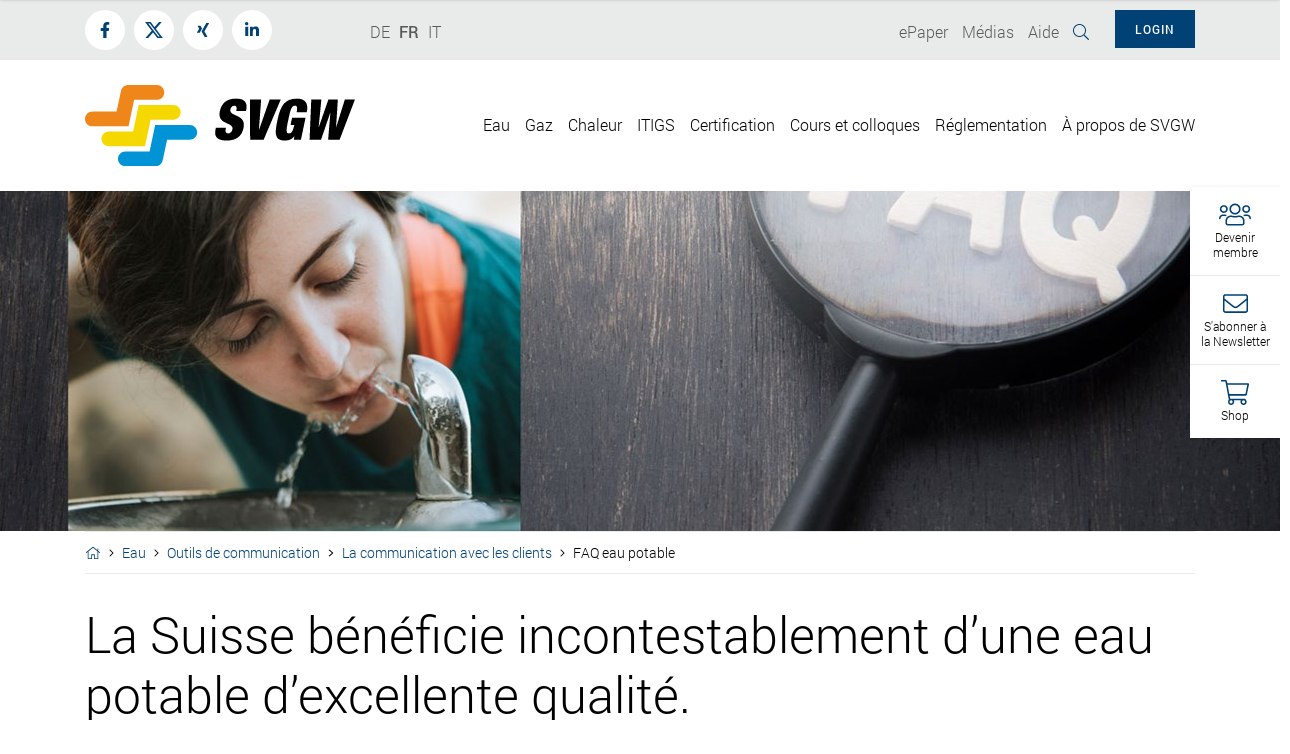

--- FILE ---
content_type: text/html; charset=utf-8
request_url: https://www.svgw.ch/fr/eau/outils-de-communication/la-communication-avec-les-clients/faq-eau-potable/
body_size: 38432
content:

<!DOCTYPE html>
<html lang="fr">
<head>

    <!-- Cookie Meldung -->
    

    <!-- Google Tag Manager -->
    <script>(function(w,d,s,l,i){w[l]=w[l]||[];w[l].push({'gtm.start':
                new Date().getTime(),event:'gtm.js'});var f=d.getElementsByTagName(s)[0],
            j=d.createElement(s),dl=l!='dataLayer'?'&l='+l:'';j.async=true;j.src=
            'https://www.googletagmanager.com/gtm.js?id='+i+dl;f.parentNode.insertBefore(j,f);
        })(window,document,'script','dataLayer','GTM-NWRTDRBF');</script>
    <!-- End Google Tag Manager -->
    
    <!--

               __    __ __    __ __  ________ __ ______   __ _______ __ _______ ________ __	          ______ __    __
              |  \  /  |  |  |  |  ||__    __|  |   __  \|  |   ____|  |__   __|   __   |  |         |   ___|  |__|  |
              |   \/   |  |  |  |  |   |  |  |  |  |  |  |  |  |  __|  |  |  | |  |__|  |  |         |  |   |   __   |
              |  |  |  |  |__|  |  |___|  |  |  |  |__|  |  |  |_|  |  |  |  | |   __   |  |___   _  |  |___|  |  |  |
              |__|  |__|________|______|__|  |__|_______/|__|_______|__|  |__| |__|  |__|______| |_| |______|__|  |__|

              - Entwicklung von Software und Datenbanken für Kommunikationsprozesse
              - Webdesign und Websites
              - Redaktionssystem für effizientes Publishing
              - Datawarehouse

              Buchs SG						Emmenbrücke
              Multi Digital                 Multi Digital
              Bahnhofstrasse 14				Emmenweidstrasse 58
              CH-9471 Buchs SG				CH-6021 Emmenbrücke

              T +41 81 750 02 02			T +41 41 767 76 76
              F +41 81 750 02 22			F +41 41 767 76 77
              www.multidigital.ch			www.multidigital.ch

 -->

<meta charset="utf-8" />
<meta http-equiv="X-UA-Compatible" content="IE=edge" />
<meta name="viewport" content="width=device-width, initial-scale=1" />



<title>FAQ eau potable | SVGW</title>
<meta name="keywords" content="" />
<meta name="description" content="" />
<meta http-equiv="expires" content="0" />
<meta http-equiv="pragma" content="no-cache" />
<meta name="author" content="www.svgw.ch SVGW" />
<meta name="publisher" content="www.svgw.ch SVGW" />
<meta name="copyright" content="&copy; Copyright (c) www.svgw.ch" />
<meta name="robots" content="index,follow" />
<meta http-equiv="content-language" content="fr">
<meta name="page-topic" content="" />

<meta property="og:title" content="FAQ eau potable" />
<meta property="og:type" content="website" />
<meta property="og:url" content="https://www.svgw.ch/fr/eau/outils-de-communication/la-communication-avec-les-clients/faq-eau-potable/" />
<meta property="og:image" content="?width=1200&height=630&mode=crop" />
<meta property="og:image:width" content="1200" />
<meta property="og:image:height" content="630" />
<meta property="og:site_name" content="SVGW" />
<meta property="og:description" content="">
<meta property="og:locale" content="fr" />
<meta property="og:image:alt" content="Bildlegende" />
<meta property="og:id" content="3594" />


<meta property="article:published_time" content="30.03.2020 13:39:09" />
<meta property="article:modified_time" content="12.09.2025 11:04:49" />
<meta property="article:author" content="www.svgw.ch SVGW" />
<meta property="article:section" content="La communication avec les clients" />
<meta property="article:tag" content="" />


<meta name="twitter:card" content="summary" />
<meta name="twitter:description" content="FAQ eau potable " />
<meta name="twitter:title" content="FAQ eau potable" />
<meta name="twitter:site" content="" />
<meta name="twitter:creator" content="" />



<link rel="apple-touch-icon" sizes="57x57" href="/icons/apple-icon-57x57.png">
<link rel="apple-touch-icon" sizes="60x60" href="/icons/apple-icon-60x60.png">
<link rel="apple-touch-icon" sizes="72x72" href="/icons/apple-icon-72x72.png">
<link rel="apple-touch-icon" sizes="76x76" href="/icons/apple-icon-76x76.png">
<link rel="apple-touch-icon" sizes="114x114" href="/icons/apple-icon-114x114.png">
<link rel="apple-touch-icon" sizes="120x120" href="/icons/apple-icon-120x120.png">
<link rel="apple-touch-icon" sizes="144x144" href="/icons/apple-icon-144x144.png">
<link rel="apple-touch-icon" sizes="152x152" href="/icons/apple-icon-152x152.png">
<link rel="apple-touch-icon" sizes="180x180" href="/icons/apple-icon-180x180.png">
<link rel="icon" type="image/png" sizes="192x192"  href="/icons/android-icon-192x192.png">
<link rel="icon" type="image/png" sizes="32x32" href="/icons/favicon-32x32.png">
<link rel="icon" type="image/png" sizes="96x96" href="/icons/favicon-96x96.png">
<link rel="icon" type="image/png" sizes="16x16" href="/icons/favicon-16x16.png">
<link rel="manifest" href="/icons/manifest.json">
<meta name="msapplication-TileColor" content="#ffffff">
<meta name="msapplication-TileImage" content="/icons/ms-icon-144x144.png">
<meta name="theme-color" content="#ffffff">

<!-- Zabbix Status -->
<meta name="status" content="online">
<!-- /Zabbix Status -->




                                        <!-- jQuery -->
                                        <script src="https://ajax.googleapis.com/ajax/libs/jquery/2.1.3/jquery.min.js"></script>

    
    <link href="/css/bootstrap.min.css" rel="stylesheet">



<link href="/css/lightgallery.min.css" rel="stylesheet" />
<link href="/css/animate.min.css" rel="stylesheet" />
<link href="/css/style.min.css?v=2.7" rel="stylesheet">
<!--<link href="/css/style.min.css?ver=1.2" rel="stylesheet">-->
<link rel="stylesheet" type="text/css" href="/css/print.min.css" media="print">

    
    

    <script>
        window.FontAwesomeConfig = {
            searchPseudoElements: true
        }
    </script>




</head>
<body class="">
<!-- Google Tag Manager (noscript) -->
<noscript><iframe src="https://www.googletagmanager.com/ns.html?id=GTM-NWRTDRBF"
                  height="0" width="0" style="display:none;visibility:hidden"></iframe></noscript>
				  			  
<!-- End Google Tag Manager (noscript) -->
    
    




    <!-- Toolbar -->
    <div id="svgw_toolbar" class="toolbar_container d-none d-sm-block">
        <nav>
            <ul id="toolbar_nav" class="toolbar_nav">

                    <li class="toolbar_nav_item toolbar_mitglied_werden" data-toggle="collapse" href="#mitglied_pushbox" role="button" aria-expanded="false">
                        <i class="fal fa-users color_blau"></i>
                        <div class="label">Devenir<br />membre</div>
                    </li>


                        <li class="toolbar_nav_item newsletterAbonnieren">
                            <a href="" data-target="#login_box">
                                <i class="fal fa-envelope color_blau"></i>
                                <div class="label">S'abonner à<br />la Newsletter</div>
                            </a>
                        </li>

                    <li class="toolbar_nav_item shopAusblenden">
                        <a href="/fr/boutiquer&#233;glementation/">
                            <i class="fal fa-shopping-cart color_blau"></i>
                            <div class="label">Shop</div>
                        </a>
                    </li>
            </ul>
        </nav>
    </div>
    <!-- /Toolbar -->

<!-- Mitglied Pushbox -->
<div id="mitglied_pushbox" class="collapse pushbox sidebar">
    <div type="button" class="sidebar_close_button close" data-dismiss="collapse" aria-label="Close">
        <i class="fal fa-times"></i>
    </div>
    <h3>DEVENIR MEMBRE ET B&#201;N&#201;FICIER !</h3>
    <p>B&#233;n&#233;ficiez de notre large gamme de prestations. Vous trouverez ici toutes les informations sur l’adh&#233;sion.</p>
    <a href="/fr/&#224;-propos-de-svgw/devenir-membre/" class="btn btn-secondary">En savoir plus</a>
</div>

<!-- Mitglied Pushbox -->
<div id="kontakt_pushbox" class="collapse pushbox sidebar">
    <div type="button" class="sidebar_close_button close" data-dismiss="collapse" aria-label="Close">
        <i class="fal fa-times"></i>
    </div>
    <h3>Avez-vous des questions?</h3>
    <p>Prenez contact avec nous.</p>


    <a href="mailto:info@ssige.ch" class="btn btn-secondary"><span class="icon"><i class="fal fa-envelope"></i></span> E-Mail senden <span class="pfeil"><i class="fal fa-angle-right"></i></span></a>
    <a href="tel:0817500202" class="btn btn-secondary"><span class="icon"><i class="fal fa-phone"></i></span> Appeler <span class="pfeil"><i class="fal fa-angle-right"></i></span></a>
    <a href="" class="btn btn-secondary"><span class="icon"><i class="fal fa-envelope-open-text"></i></span> Kontaktformular <span class="pfeil"><i class="fal fa-angle-right"></i></span></a>
</div>

    
    



    
    
    <div id="app">
        <!-- Preloader -->
        <div id="loader-wrapper" v-show="loading">
            <img class="img-fluid logo" src="/media/1384/svgw_logo_reduziert_rgb.svg" alt="SVGW | Association pour l&#39;eau, le gaz et la chaleur" title="SVGW | Association pour l&#39;eau, le gaz et la chaleur" />

            <div id="loader">
            </div>

            <div class="loader-section section-left"></div>
            <div class="loader-section section-right"></div>
        </div>
        <!-- /Preloader -->
        
        <!-- Sticky Header -->
    <div class="sticky_header d-print-none">

        <div class="navbar navbar-expand-lg navbar-light ">
            <div class="container">

                <div class="float-left">
                    <div class="haupnavigation">
                        <div class="collapse navbar-collapse" id="hauptnavigation_sticky">
                            <ul class="navbar-nav float-right">
                                <li class="nav-item dropdown megamenu-li">
            <a class="nav-link " href="#" id="navbarDropdown" role="button" data-toggle="dropdown" aria-haspopup="true" aria-expanded="false">Eau</a>
            
            <div class="dropdown-menu megamenu wasser ">

                <div class="container position-relative">
                    <div class="close_button" id="close_button">
                        <i class="fal fa-times"></i>
                    </div>

                    <div class="row">
                        <div class="col-sm-4">
                            <div class="box box_ebene1">
                                <h3><a href="/fr/eau/">Eau</a></h3>

                                <a href="/fr/eau/" class="dropdown-item unterpunkt">

Tout sur l&#39;eau                                </a>

                                                <a class="dropdown-item" access="True" href="/fr/eau/dossiers/">Dossiers <span class="pfeil"><i class="fal fa-angle-right"></i></span> </a>
                                                <a class="dropdown-item" access="True" href="/fr/eau/ressources-et-captages/">Ressources et captages <span class="pfeil"><i class="fal fa-angle-right"></i></span> </a>
                                                <a class="dropdown-item" access="True" href="/fr/eau/mise-en-consultation/">Mise en consultation <span class="pfeil"><i class="fal fa-angle-right"></i></span> </a>
                                                <a class="dropdown-item" access="True" href="/fr/eau/traitement-de-l-eau/">Traitement de l’eau <span class="pfeil"><i class="fal fa-angle-right"></i></span> </a>
                                                <a class="dropdown-item" access="True" href="/fr/eau/stockage-et-distribution/">Stockage et distribution <span class="pfeil"><i class="fal fa-angle-right"></i></span> </a>
                                                <a class="dropdown-item" access="True" href="/fr/eau/autocontr&#244;le-qualit&#233;-de-leau-potable/">Autocontr&#244;le &amp; Qualit&#233; de l&#39;eau potable <span class="pfeil"><i class="fal fa-angle-right"></i></span> </a>
                                                <a class="dropdown-item" access="True" href="/fr/eau/plate-forme-des-m&#233;thodes-eau/">Plate-forme des m&#233;thodes Eau <span class="pfeil"><i class="fal fa-angle-right"></i></span> </a>
                                                <a class="dropdown-item" access="True" href="/fr/eau/fonds-de-recherche-pour-l-eau-fowa/">Fonds de recherche pour l’eau FOWA <span class="pfeil"><i class="fal fa-angle-right"></i></span> </a>
                                                <a class="dropdown-item" access="True" href="/fr/eau/installations-domestiques/">Installations domestiques <span class="pfeil"><i class="fal fa-angle-right"></i></span> </a>
                                                <a class="dropdown-item" access="True" href="/fr/eau/certification/">Certification <span class="pfeil"><i class="fal fa-angle-right"></i></span> </a>
                                                <a class="dropdown-item" access="True" href="/fr/eau/statistique-de-leau/">Statistique de l&#39;eau <span class="pfeil"><i class="fal fa-angle-right"></i></span> </a>
                                                <a class="dropdown-item" access="True" href="/fr/eau/valeurs-politique/">Valeurs &amp; politique <span class="pfeil"><i class="fal fa-angle-right"></i></span> </a>
                                                <a class="dropdown-item" access="True" href="/fr/eau/droit-et-rentabilit&#233;/">Droit et rentabilit&#233; <span class="pfeil"><i class="fal fa-angle-right"></i></span> </a>
                                                <a class="dropdown-item" access="True" href="/fr/eau/outils-de-communication/">Outils de communication <span class="pfeil"><i class="fal fa-angle-right"></i></span> </a>
                                                <a class="dropdown-item" access="True" href="/fr/eau/s&#233;curit&#233;-au-travail/">S&#233;curit&#233; au travail <span class="pfeil"><i class="fal fa-angle-right"></i></span> </a>
                                                <a class="dropdown-item" access="True" href="/fr/eau/num&#233;ro-de-l-exploitant-de-r&#233;seau/">Num&#233;ro de l’exploitant de r&#233;seau <span class="pfeil"><i class="fal fa-angle-right"></i></span> </a>
                                                <a class="dropdown-item" access="True" href="/fr/eau/trouver-des-conseilsexperts/">Trouver des conseils/experts <span class="pfeil"><i class="fal fa-angle-right"></i></span> </a>
                            </div>
                        </div>

                        <div class="col-sm-8">
                            <div class="allesZuThema nav-main nav-sticky-2">


                                    <div class="foto">
                                        <a href="/fr/eau/">

                                                <span class="titel">Tout sur l&#39;eau</span>
                                                <div class="grading"></div>

                                            <span class="pfeil">
                                                <i class="fal fa-long-arrow-right"></i>
                                            </span>

                                            <img src="/media/1193/brunnenschacht.jpg?anchor=center&amp;mode=crop&amp;width=730&amp;height=300&amp;rnd=134124271090000000" alt="Tout sur l&#39;eau" title="Tout sur l&#39;eau" />
                                        </a>
                                    </div>
                            </div>
                                    <div class="row nav-sticky-2" id="nav-sticky-3551" style="display:none">
                                        <div class="col-6">
                                            <div class="box box_ebene1">
                                                <h3><a href="/fr/eau/r&#233;glementation/">R&#233;glementation</a></h3>

                                                <a href="/fr/eau/r&#233;glementation/" class="dropdown-item unterpunkt">Vue d’ensemble: R&#233;glementation</a>

                                                    <a class="dropdown-item" href="/fr/eau/r&#233;glementation/r&#233;glementation-eau-de-la-ssige/">R&#233;glementation Eau de la SSIGE <span class="pfeil"><i class="fal fa-angle-right"></i></span> </a>
                                                    <a class="dropdown-item" href="/fr/eau/r&#233;glementation/faq/">FAQ <span class="pfeil"><i class="fal fa-angle-right"></i></span> </a>
                                            </div>
                                        </div>
                                        <div class="col-6">

                                            <div class="aktuelle_themen">

                                                <h4>LES SUJETS D’ACTUALIT&#201; DANS LE DOMAINE Eau</h4>
                                                    <div class="item">
                                                        <a href="/fr/eau/">
                                                                       <img src="/media/1193/brunnenschacht.jpg?anchor=center&amp;mode=crop&amp;width=120&amp;height=90&amp;rnd=134124271090000000" class="img-fluid float-left" alt="Tout sur l&#39;eau" title="Tout sur l&#39;eau" />
                                                            

                                                            <div class="titel">

Eau                                                            </div>

                                                            <div class="grading"></div>


                                                            <div class="clearfix"></div>
                                                        </a>
                                                    </div>
                                            </div>
                                        </div>
                                    </div>
                                    <div class="row nav-sticky-2" id="nav-sticky-3549" style="display:none">
                                        <div class="col-6">
                                            <div class="box box_ebene1">
                                                <h3><a href="/fr/eau/cours-et-journ&#233;es-techniques/">Cours et Journ&#233;es techniques</a></h3>

                                                <a href="/fr/eau/cours-et-journ&#233;es-techniques/" class="dropdown-item unterpunkt">Vue d’ensemble: Cours et Journ&#233;es techniques</a>

                                                    <a class="dropdown-item" href="/fr/eau/cours-et-journ&#233;es-techniques/trouver-les-offres-de-formation/">Trouver les offres de formation <span class="pfeil"><i class="fal fa-angle-right"></i></span> </a>
                                            </div>
                                        </div>
                                        <div class="col-6">

                                            <div class="aktuelle_themen">

                                                <h4>LES SUJETS D’ACTUALIT&#201; DANS LE DOMAINE Eau</h4>
                                                    <div class="item">
                                                        <a href="/fr/eau/">
                                                                       <img src="/media/1193/brunnenschacht.jpg?anchor=center&amp;mode=crop&amp;width=120&amp;height=90&amp;rnd=134124271090000000" class="img-fluid float-left" alt="Tout sur l&#39;eau" title="Tout sur l&#39;eau" />
                                                            

                                                            <div class="titel">

Eau                                                            </div>

                                                            <div class="grading"></div>


                                                            <div class="clearfix"></div>
                                                        </a>
                                                    </div>
                                            </div>
                                        </div>
                                    </div>
                        </div>
                    </div>
                </div>
            </div>
        </li>
        <li class="nav-item dropdown megamenu-li">
            <a class="nav-link " href="#" id="navbarDropdown" role="button" data-toggle="dropdown" aria-haspopup="true" aria-expanded="false">Gaz</a>
            
            <div class="dropdown-menu megamenu gas ">

                <div class="container position-relative">
                    <div class="close_button" id="close_button">
                        <i class="fal fa-times"></i>
                    </div>

                    <div class="row">
                        <div class="col-sm-4">
                            <div class="box box_ebene1">
                                <h3><a href="/fr/gaz/">Gaz</a></h3>

                                <a href="/fr/gaz/" class="dropdown-item unterpunkt">

Tout sur le Gaz                                </a>

                                                <a class="dropdown-item" access="True" href="/fr/gaz/dossier-p&#233;nurie-de-gaz/">Dossier p&#233;nurie de gaz <span class="pfeil"><i class="fal fa-angle-right"></i></span> </a>
                                                <a class="dropdown-item" access="True" href="/fr/gaz/mise-en-consultation/">Mise en consultation <span class="pfeil"><i class="fal fa-angle-right"></i></span> </a>
                                                <a class="dropdown-item" access="True" href="/fr/gaz/r&#233;seau-de-gaz/">R&#233;seau de gaz <span class="pfeil"><i class="fal fa-angle-right"></i></span> </a>
                                                <a class="dropdown-item" access="True" href="/fr/gaz/applications-du-gaz/">Applications du gaz <span class="pfeil"><i class="fal fa-angle-right"></i></span> </a>
                                                <a class="dropdown-item" access="True" href="/fr/gaz/gaz-renouvelables-et-durabilit&#233;/">Gaz renouvelables et durabilit&#233; <span class="pfeil"><i class="fal fa-angle-right"></i></span> </a>
                                                <a class="dropdown-item" access="True" href="/fr/gaz/propri&#233;t&#233;-et-qualit&#233;-du-gaz/">Propri&#233;t&#233; et qualit&#233; du gaz <span class="pfeil"><i class="fal fa-angle-right"></i></span> </a>
                                                <a class="dropdown-item" access="True" href="/fr/gaz/recherche-et-innovation/">Recherche et Innovation <span class="pfeil"><i class="fal fa-angle-right"></i></span> </a>
                                                <a class="dropdown-item" access="True" href="/fr/gaz/installations-domestiques/">Installations domestiques <span class="pfeil"><i class="fal fa-angle-right"></i></span> </a>
                                                <a class="dropdown-item" access="True" href="/fr/gaz/certification/">Certification <span class="pfeil"><i class="fal fa-angle-right"></i></span> </a>
                                                <a class="dropdown-item" access="True" href="/fr/gaz/surveillance-du-march&#233;/">Surveillance du March&#233; <span class="pfeil"><i class="fal fa-angle-right"></i></span> </a>
                                                <a class="dropdown-item" access="True" href="/fr/gaz/comptage-du-gaz-donn&#233;es-et-statistiques/">Comptage du gaz, donn&#233;es et statistiques <span class="pfeil"><i class="fal fa-angle-right"></i></span> </a>
                                                <a class="dropdown-item" access="True" href="/fr/gaz/hydrog&#232;ne/">Hydrog&#232;ne <span class="pfeil"><i class="fal fa-angle-right"></i></span> </a>
                                                <a class="dropdown-item" access="True" href="/fr/gaz/s&#233;curit&#233;-au-travail/">S&#233;curit&#233; au travail <span class="pfeil"><i class="fal fa-angle-right"></i></span> </a>
                                                <a class="dropdown-item" access="True" href="/fr/gaz/trouver-des-experts/">Trouver des experts <span class="pfeil"><i class="fal fa-angle-right"></i></span> </a>
                                                <a class="dropdown-item" access="True" href="/fr/gaz/num&#233;ro-d-exploitant-de-r&#233;seau/">Num&#233;ro d’exploitant de r&#233;seau <span class="pfeil"><i class="fal fa-angle-right"></i></span> </a>
                            </div>
                        </div>

                        <div class="col-sm-8">
                            <div class="allesZuThema nav-main nav-sticky-2">


                                    <div class="foto">
                                        <a href="/fr/gaz/">

                                                <span class="titel">Tout sur le Gaz</span>
                                                <div class="grading"></div>

                                            <span class="pfeil">
                                                <i class="fal fa-long-arrow-right"></i>
                                            </span>

                                            <img src="/media/1289/netzkonvergenz-foga.jpg?anchor=center&amp;mode=crop&amp;width=730&amp;height=300&amp;rnd=134124271880000000" alt="Tout sur le Gaz" title="Tout sur le Gaz" />
                                        </a>
                                    </div>
                            </div>
                                    <div class="row nav-sticky-2" id="nav-sticky-3638" style="display:none">
                                        <div class="col-6">
                                            <div class="box box_ebene1">
                                                <h3><a href="/fr/gaz/r&#233;glementation/">R&#233;glementation</a></h3>

                                                <a href="/fr/gaz/r&#233;glementation/" class="dropdown-item unterpunkt">Vue d’ensemble: R&#233;glementation</a>

                                                    <a class="dropdown-item" href="/fr/gaz/r&#233;glementation/faq-g1/">FAQ G1 <span class="pfeil"><i class="fal fa-angle-right"></i></span> </a>
                                                    <a class="dropdown-item" href="/fr/gaz/r&#233;glementation/terminologie/">Terminologie <span class="pfeil"><i class="fal fa-angle-right"></i></span> </a>
                                                    <a class="dropdown-item" href="/fr/gaz/r&#233;glementation/directives-abrog&#233;es/">Directives abrog&#233;es <span class="pfeil"><i class="fal fa-angle-right"></i></span> </a>
                                            </div>
                                        </div>
                                        <div class="col-6">

                                            <div class="aktuelle_themen">

                                                <h4>LES SUJETS D’ACTUALIT&#201; DANS LE DOMAINE Gaz</h4>
                                                    <div class="item">
                                                        <a href="/fr/gaz/">
                                                                       <img src="/media/1289/netzkonvergenz-foga.jpg?anchor=center&amp;mode=crop&amp;width=120&amp;height=90&amp;rnd=134124271880000000" class="img-fluid float-left" alt="Tout sur le Gaz" title="Tout sur le Gaz" />
                                                            

                                                            <div class="titel">

Gaz                                                            </div>

                                                            <div class="grading"></div>


                                                            <div class="clearfix"></div>
                                                        </a>
                                                    </div>
                                                    <div class="item">
                                                        <a href="/fr/gaz/propri&#233;t&#233;-et-qualit&#233;-du-gaz/dossier-sp&#233;cifique-hydrog&#232;ne/">
                                                            

                                                            <div class="titel">

Dossier sp&#233;cifique hydrog&#232;ne                                                            </div>

                                                            <div class="grading"></div>


                                                            <div class="clearfix"></div>
                                                        </a>
                                                    </div>
                                                    <div class="item">
                                                        <a href="/fr/gaz/r&#233;glementation/">
                                                            

                                                            <div class="titel">

R&#233;glementation                                                            </div>

                                                            <div class="grading"></div>


                                                            <div class="clearfix"></div>
                                                        </a>
                                                    </div>
                                            </div>
                                        </div>
                                    </div>
                        </div>
                    </div>
                </div>
            </div>
        </li>
        <li class="nav-item dropdown megamenu-li">
            <a class="nav-link " href="#" id="navbarDropdown" role="button" data-toggle="dropdown" aria-haspopup="true" aria-expanded="false">Chaleur</a>
            
            <div class="dropdown-menu megamenu fernwaerme ">

                <div class="container position-relative">
                    <div class="close_button" id="close_button">
                        <i class="fal fa-times"></i>
                    </div>

                    <div class="row">
                        <div class="col-sm-4">
                            <div class="box box_ebene1">
                                <h3><a href="/fr/chaleur/">Chaleur</a></h3>

                                <a href="/fr/chaleur/" class="dropdown-item unterpunkt">

Tout sur la chaleur                                </a>

                                                <a class="dropdown-item" access="True" href="/fr/chaleur/r&#233;seaux-de-chaleur-&#224;-distance/">R&#233;seaux de chaleur &#224; distance <span class="pfeil"><i class="fal fa-angle-right"></i></span> </a>
                                                <a class="dropdown-item" access="True" href="/fr/chaleur/r&#233;seaux-de-froid-&#224;-distance-et-anerg&#233;tiques/">R&#233;seaux de froid &#224; distance et anerg&#233;tiques <span class="pfeil"><i class="fal fa-angle-right"></i></span> </a>
                                                <a class="dropdown-item" access="True" href="/fr/chaleur/groupes-techniques/">Groupes techniques <span class="pfeil"><i class="fal fa-angle-right"></i></span> </a>
                                                <a class="dropdown-item" access="True" href="/fr/chaleur/securit&#233;-au-travail/">Securit&#233; au travail <span class="pfeil"><i class="fal fa-angle-right"></i></span> </a>
                                                <a class="dropdown-item" access="True" href="/fr/chaleur/num&#233;ro-d-exploitant-de-r&#233;seau/">Num&#233;ro d’exploitant de r&#233;seau <span class="pfeil"><i class="fal fa-angle-right"></i></span> </a>
                                                <a class="dropdown-item" access="True" href="/fr/chaleur/trouver-des-experts/">Trouver des experts <span class="pfeil"><i class="fal fa-angle-right"></i></span> </a>
                                                <a class="dropdown-item" access="True" href="/fr/chaleur/commissions-et-groupes-de-travail/">Commissions et groupes de travail <span class="pfeil"><i class="fal fa-angle-right"></i></span> </a>
                            </div>
                        </div>

                        <div class="col-sm-8">
                            <div class="allesZuThema nav-main nav-sticky-2">


                                    <div class="foto">
                                        <a href="/fr/chaleur/">

                                                <span class="titel">Tout sur la chaleur</span>
                                                <div class="grading"></div>

                                            <span class="pfeil">
                                                <i class="fal fa-long-arrow-right"></i>
                                            </span>

                                            <img src="/media/1311/fernwaermerw.jpg?anchor=center&amp;mode=crop&amp;width=730&amp;height=300&amp;rnd=133733974460000000" alt="Tout sur la chaleur" title="Tout sur la chaleur" />
                                        </a>
                                    </div>
                            </div>
                        </div>
                    </div>
                </div>
            </div>
        </li>
        <li class="nav-item dropdown megamenu-li">
            <a class="nav-link " href="#" id="navbarDropdown" role="button" data-toggle="dropdown" aria-haspopup="true" aria-expanded="false">ITIGS</a>
            
            <div class="dropdown-menu megamenu gas ">

                <div class="container position-relative">
                    <div class="close_button" id="close_button">
                        <i class="fal fa-times"></i>
                    </div>

                    <div class="row">
                        <div class="col-sm-4">
                            <div class="box box_ebene1">
                                <h3><a href="/fr/itigs/">ITIGS</a></h3>

                                <a href="/fr/itigs/" class="dropdown-item unterpunkt">

L&#39;inspection technique ITIGS                                </a>

                                                <a class="dropdown-item" access="True" href="/fr/itigs/r&#233;seaux-de-conduites/">R&#233;seaux de conduites <span class="pfeil"><i class="fal fa-angle-right"></i></span> </a>
                                                <a class="dropdown-item" access="True" href="/fr/itigs/installations-de-gaz-naturel/">Installations de gaz naturel <span class="pfeil"><i class="fal fa-angle-right"></i></span> </a>
                                                <a class="dropdown-item" access="True" href="/fr/itigs/installations-de-gaz-renouvelables/">Installations de gaz renouvelables <span class="pfeil"><i class="fal fa-angle-right"></i></span> </a>
                                                <a class="dropdown-item" access="True" href="/fr/itigs/installations-de-biogaz/">Installations de biogaz <span class="pfeil"><i class="fal fa-angle-right"></i></span> </a>
                                                <a class="dropdown-item" access="True" href="/fr/itigs/stations-de-distribution-gnc/">Stations de distribution GNC <span class="pfeil"><i class="fal fa-angle-right"></i></span> </a>
                                                <a class="dropdown-item" access="True" href="/fr/itigs/&#233;v&#233;nements-dommageables/">&#201;v&#233;nements dommageables <span class="pfeil"><i class="fal fa-angle-right"></i></span> </a>
                                                <a class="dropdown-item" access="True" href="/fr/itigs/itigs-et-s&#233;curit&#233;-au-travail/">ITIGS et S&#233;curit&#233; au travail <span class="pfeil"><i class="fal fa-angle-right"></i></span> </a>
                                                <a class="dropdown-item" access="True" href="/fr/itigs/trouver-des-experts/">Trouver des experts <span class="pfeil"><i class="fal fa-angle-right"></i></span> </a>
                            </div>
                        </div>

                        <div class="col-sm-8">
                            <div class="allesZuThema nav-main nav-sticky-2">


                                    <div class="foto">
                                        <a href="/fr/itigs/">

                                                <span class="titel">L&#39;inspection technique ITIGS</span>
                                                <div class="grading"></div>

                                            <span class="pfeil">
                                                <i class="fal fa-long-arrow-right"></i>
                                            </span>

                                            <img src="/media/1247/tisg_loeschkurs2_svgw.jpg?anchor=center&amp;mode=crop&amp;width=730&amp;height=300&amp;rnd=132194221760000000" alt="L&#39;inspection technique ITIGS" title="L&#39;inspection technique ITIGS" />
                                        </a>
                                    </div>
                            </div>
                        </div>
                    </div>
                </div>
            </div>
        </li>
        <li class="nav-item dropdown megamenu-li">
            <a class="nav-link " href="#" id="navbarDropdown" role="button" data-toggle="dropdown" aria-haspopup="true" aria-expanded="false">Certification</a>
            
            <div class="dropdown-menu megamenu  ">

                <div class="container position-relative">
                    <div class="close_button" id="close_button">
                        <i class="fal fa-times"></i>
                    </div>

                    <div class="row">
                        <div class="col-sm-4">
                            <div class="box box_ebene1">
                                <h3><a href="/fr/certification/">Certification</a></h3>

                                <a href="/fr/certification/" class="dropdown-item unterpunkt">

Tout sur la certification                                </a>

                                                <a class="dropdown-item" access="True" href="/fr/certification/certification-des-produits/">Certification des produits <span class="pfeil"><i class="fal fa-angle-right"></i></span> </a>
                                                <a class="dropdown-item" access="True" href="/fr/certification/certification-des-personnes/">Certification des personnes <span class="pfeil"><i class="fal fa-angle-right"></i></span> </a>
                                                <a class="dropdown-item" access="True" href="/fr/certification/certification-d-entreprises/">Certification d’entreprises <span class="pfeil"><i class="fal fa-angle-right"></i></span> </a>
                                                <a class="dropdown-item" access="True" href="/fr/certification/abonnements-zis/">Abonnements ZIS <span class="pfeil"><i class="fal fa-angle-right"></i></span> </a>
                                                <a class="dropdown-item" access="True" href="/fr/certification/zis-online/">ZIS Online <span class="pfeil"><i class="fal fa-angle-right"></i></span> </a>
                            </div>
                        </div>

                        <div class="col-sm-8">
                            <div class="allesZuThema nav-main nav-sticky-2">


                                    <div class="foto">
                                        <a href="/fr/certification/">

                                                <span class="titel">Tout sur la certification</span>
                                                <div class="grading"></div>

                                            <span class="pfeil">
                                                <i class="fal fa-long-arrow-right"></i>
                                            </span>

                                            <img src="/media/1129/zertifizieren_schmal.jpg?anchor=center&amp;mode=crop&amp;width=730&amp;height=300&amp;rnd=132549134600000000" alt="Tout sur la certification" title="Tout sur la certification" />
                                        </a>
                                    </div>
                            </div>
                        </div>
                    </div>
                </div>
            </div>
        </li>
        <li class="nav-item"><a class="nav-link" href="/fr/cours-et-colloques/" role="button" aria-haspopup="true" aria-expanded="true">Cours et colloques</a></li>
        <li class="nav-item"><a class="nav-link" href="/fr/r&#233;glementation/" role="button" aria-haspopup="true" aria-expanded="true">R&#233;glementation</a></li>
        <li class="nav-item dropdown megamenu-li">
            <a class="nav-link " href="#" id="navbarDropdown" role="button" data-toggle="dropdown" aria-haspopup="true" aria-expanded="false">&#192; propos de SVGW</a>
            
            <div class="dropdown-menu megamenu  ">

                <div class="container position-relative">
                    <div class="close_button" id="close_button">
                        <i class="fal fa-times"></i>
                    </div>

                    <div class="row">
                        <div class="col-sm-4">
                            <div class="box box_ebene1">
                                <h3><a href="/fr/&#224;-propos-de-svgw/">&#192; propos de SVGW</a></h3>

                                <a href="/fr/&#224;-propos-de-svgw/" class="dropdown-item unterpunkt">

L’association professionnelle                                </a>

                                                <a class="dropdown-item" access="True" href="/fr/&#224;-propos-de-svgw/membres/">Membres <span class="pfeil"><i class="fal fa-angle-right"></i></span> </a>
                                                <a class="dropdown-item" access="True" href="/fr/&#224;-propos-de-svgw/avantages-des-membres/">Avantages des membres <span class="pfeil"><i class="fal fa-angle-right"></i></span> </a>
                                                <a class="dropdown-item" access="True" href="/fr/&#224;-propos-de-svgw/devenir-membre/">Devenir membre <span class="pfeil"><i class="fal fa-angle-right"></i></span> </a>
                                                <a href="#nav-sticky-3682" data-nav-id="nav-sticky-" role="button" access="True" class="dropdown-untermenu dropdown-item unterpunkt">La Soci&#233;t&#233;</a>
                                                <a class="dropdown-item" access="True" href="/fr/&#224;-propos-de-svgw/le-comit&#233;/">Le Comit&#233; <span class="pfeil"><i class="fal fa-angle-right"></i></span> </a>
                                                <a class="dropdown-item" access="True" href="/fr/&#224;-propos-de-svgw/les-commissions/">Les Commissions <span class="pfeil"><i class="fal fa-angle-right"></i></span> </a>
                                                <a class="dropdown-item" access="True" href="/fr/&#224;-propos-de-svgw/groupement-de-lindustrie-et-des-ing&#233;nieurs/">Groupement de l&#39;Industrie et des Ing&#233;nieurs <span class="pfeil"><i class="fal fa-angle-right"></i></span> </a>
                                                <a class="dropdown-item" access="True" href="/fr/&#224;-propos-de-svgw/administration/">Administration <span class="pfeil"><i class="fal fa-angle-right"></i></span> </a>
                                                <a class="dropdown-item" access="True" href="/fr/&#224;-propos-de-svgw/postes-vacants/">Postes vacants <span class="pfeil"><i class="fal fa-angle-right"></i></span> </a>
                                                <a class="dropdown-item" access="True" href="/fr/&#224;-propos-de-svgw/circulaires/">Circulaires <span class="pfeil"><i class="fal fa-angle-right"></i></span> </a>
                            </div>
                        </div>

                        <div class="col-sm-8">
                            <div class="allesZuThema nav-main nav-sticky-2">


                                    <div class="foto">
                                        <a href="/fr/&#224;-propos-de-svgw/">

                                                <span class="titel">L’association professionnelle</span>
                                                <div class="grading"></div>

                                            <span class="pfeil">
                                                <i class="fal fa-long-arrow-right"></i>
                                            </span>

                                            <img src="/media/1328/svgw-ssige-ag2019-hd-33.jpg?anchor=center&amp;mode=crop&amp;width=730&amp;height=300&amp;rnd=132231349220000000" alt="L’association professionnelle" title="L’association professionnelle" />
                                        </a>
                                    </div>
                            </div>
                                    <div class="row nav-sticky-2" id="nav-sticky-3682" style="display:none">
                                        <div class="col-6">
                                            <div class="box box_ebene1">
                                                <h3><a href="/fr/&#224;-propos-de-svgw/la-soci&#233;t&#233;/">La Soci&#233;t&#233;</a></h3>

                                                <a href="/fr/&#224;-propos-de-svgw/la-soci&#233;t&#233;/" class="dropdown-item unterpunkt">Vue d’ensemble: La Soci&#233;t&#233;</a>

                                                    <a class="dropdown-item" href="/fr/&#224;-propos-de-svgw/la-soci&#233;t&#233;/strat&#233;gie-de-la-svgw/">Strat&#233;gie de la SVGW <span class="pfeil"><i class="fal fa-angle-right"></i></span> </a>
                                            </div>
                                        </div>
                                        <div class="col-6">

                                            <div class="aktuelle_themen">

                                                <h4>LES SUJETS D’ACTUALIT&#201; DANS LE DOMAINE &#192; propos de SVGW</h4>
                                            </div>
                                        </div>
                                    </div>
                        </div>
                    </div>
                </div>
            </div>
        </li>
                            </ul>
                        </div>
                    </div>
                </div>

                <div class="float-right">
                    <div class="float-left suchicon">
                        <a href=""><i class="fal fa-search"></i></a>
                    </div>


                </div>
            </div>
        </div>
    </div>

    <!-- Sticky Header anzeigen -->
    <a id="showHere">
    </a>
    <!-- / Sticky Header anzeigen -->

        <!-- Topleiste -->
        <div class="topleiste hintergrund_hellgrau">

            <div class="container">

                <div class="row">
                    <div class="col-9 col-sm-3">
                        <!-- Social Media Links -->
                        <ul class="socialmedia_links">

                                <li class="facebook"><a href="https://www.facebook.com/SVGWSSIGE" target="_blank"><i class="fab fa-facebook-f"></i></a></li>
                                                            <li class="twitter">
                                    
                                    <a href="https://twitter.com/svgw_ssige" target="_blank">
                                        <svg class="svg-inline--fa" width="100%" height="100%" viewBox="0 0 300 271" version="1.1" xmlns="http://www.w3.org/2000/svg" xmlns:xlink="http://www.w3.org/1999/xlink" xml:space="preserve" xmlns:serif="http://www.serif.com/" style="fill-rule:evenodd;clip-rule:evenodd;stroke-linejoin:round;stroke-miterlimit:2;">
                                            <path fill="currentColor" d="M236,0L282,0L181,115L299,271L206.4,271L133.9,176.2L50.9,271L4.9,271L111.9,148L-1.1,0L93.8,0L159.3,86.6L236,0ZM219.9,244L245.4,244L80.4,26L53,26L219.9,244Z"/>
                                        </svg>
                                    </a>
                                </li>
                                                            <li class="xing"><a href="https://www.xing.com/companies/svgw" target="_blank"><i class="fab fa-xing"></i></a></li>
                                                                                        <li class="linkedin"><a href="https://www.linkedin.com/company/svgw-ssige/?originalSubdomain=ch" target="_blank"><i class="fab fa-linkedin-in"></i></a></li>
                                                    </ul>
                        <!-- /Social Media Links -->
                    </div>

                    <div class="col-3 col-sm-2">
                        <!-- Sprachauswahl -->
                        <ul class="sprachauswahl">



    <li class=""><a href="/de">DE</a></li>
    <li class="active"><a href="/fr">FR</a></li>
    <li class=""><a href="/it">IT</a></li>
</ul>
                        <!-- /Sprachauswahl -->
                    </div>

                    <div class="col-12 col-sm-7">

                        <button class="btn btn-primary float-right menu-button" role="button" data-target="#login_box">Login</button>

                        <!-- Topnavigation -->
                        <ul class="top_navigation float-right mr-3 d-none d-sm-block">
                                    <li class="nav-item"><a class="nav-item-link" href="/fr/boutiquer&#233;glementation/" role="button" aria-haspopup="true" aria-expanded="true">ePaper</a></li>
                                    <li class="nav-item dropdown">
                                        <a class="nav-item-link" href="/fr/m&#233;dias/" role="button" aria-haspopup="true" aria-expanded="true">M&#233;dias</a>
                                        <div class="dropdown-menu">
                                                <a class="dropdown-item" href="/fr/m&#233;dias/sujet-de-leau/">Sujet de l&#39;Eau</a>
                                                <a class="dropdown-item" href="/fr/m&#233;dias/sujet-du-gaz/">Sujet du Gaz</a>
                                                <a class="dropdown-item" href="/fr/m&#233;dias/chaleur-&#224;-distance/">Chaleur &#224; distance</a>
                                        </div>
                                    </li>
                                    <li class="nav-item dropdown">
                                        <a class="nav-item-link" href="/fr/aide/" role="button" aria-haspopup="true" aria-expanded="true">Aide</a>
                                        <div class="dropdown-menu">
                                                <a class="dropdown-item" href="/fr/aide/login-et-enregistrement/">Login et Enregistrement</a>
                                                <a class="dropdown-item" href="/fr/aide/commandesinscriptions/">Commandes/Inscriptions</a>
                                                <a class="dropdown-item" href="/fr/aide/assistance-par-teamviewer/">Assistance par TeamViewer</a>
                                                <a class="dropdown-item" href="/fr/aide/faq-concernant-l-inscription-et-la-fonction-master/">FAQ concernant l’inscription et la fonction Master</a>
                                                <a class="dropdown-item" href="/fr/aide/faq-concernant-le-shop/">FAQ concernant le Shop</a>
                                                <a class="dropdown-item" href="/fr/aide/questions-g&#233;n&#233;rales/">Questions g&#233;n&#233;rales</a>
                                        </div>
                                    </li>
                            <li><a href="/fr/rechercher/"><i class="fal fa-search"></i></a></li>
                        </ul>
                        <!-- /Topnavigation -->
                    </div>
                </div>
            </div>
        </div>
        <!-- /Topleiste -->
        <!-- Logo und Navigation -->
        <div class="logo_navigation">
            <nav class="navbar navbar-expand-lg navbar-light ">
                <div class="container">

                    <div class="logo_box">
                        <a href="/fr/" class="navbar-brand"><img class="img-fluid logo" src="/media/1384/svgw_logo_reduziert_rgb.svg" alt="SVGW | Association pour l&#39;eau, le gaz et la chaleur" title="SVGW | Association pour l&#39;eau, le gaz et la chaleur" /></a>
                    </div>

                    <div class="haupnavigation">

                        <button class="navbar-toggler d-block d-sm-none" type="button" data-toggle="collapse" data-target="#mobilenavigation" aria-controls="navbarSupportedContent" aria-expanded="false" aria-label="Toggle navigation">
                            <i class="fal fa-bars"></i>
                        </button>

                        <div class="collapse navbar-collapse d-sm-none" id="mobilenavigation">
                            <ul class="navbar-nav d-sm-none">
                                
                                <li class="nav-item dropdown">
                <a class="nav-link " href="#" id="navbarDropdown" role="button" data-toggle="dropdown" aria-haspopup="true" aria-expanded="false">Eau</a>

                <div class="dropdown-menu">
                    <a href="/fr/eau/" class="dropdown-item unterpunkt"><strong>Vue d’ensemble: Eau</strong></a>

                                                    <a class="dropdown-item" access="True" href="/fr/eau/dossiers/">Dossiers <span class="pfeil"><i class="fal fa-angle-right"></i></span> </a>
                                                    <a class="dropdown-item" access="True" href="/fr/eau/ressources-et-captages/">Ressources et captages <span class="pfeil"><i class="fal fa-angle-right"></i></span> </a>
                                                    <a class="dropdown-item" access="True" href="/fr/eau/mise-en-consultation/">Mise en consultation <span class="pfeil"><i class="fal fa-angle-right"></i></span> </a>
                                                    <a class="dropdown-item" access="True" href="/fr/eau/traitement-de-l-eau/">Traitement de l’eau <span class="pfeil"><i class="fal fa-angle-right"></i></span> </a>
                                                    <a class="dropdown-item" access="True" href="/fr/eau/stockage-et-distribution/">Stockage et distribution <span class="pfeil"><i class="fal fa-angle-right"></i></span> </a>
                                                    <a class="dropdown-item" access="True" href="/fr/eau/autocontr&#244;le-qualit&#233;-de-leau-potable/">Autocontr&#244;le &amp; Qualit&#233; de l&#39;eau potable <span class="pfeil"><i class="fal fa-angle-right"></i></span> </a>
                                                    <a class="dropdown-item" access="True" href="/fr/eau/plate-forme-des-m&#233;thodes-eau/">Plate-forme des m&#233;thodes Eau <span class="pfeil"><i class="fal fa-angle-right"></i></span> </a>
                                                    <a class="dropdown-item" access="True" href="/fr/eau/fonds-de-recherche-pour-l-eau-fowa/">Fonds de recherche pour l’eau FOWA <span class="pfeil"><i class="fal fa-angle-right"></i></span> </a>
                                                    <a class="dropdown-item" access="True" href="/fr/eau/installations-domestiques/">Installations domestiques <span class="pfeil"><i class="fal fa-angle-right"></i></span> </a>
                                                    <a class="dropdown-item" access="True" href="/fr/eau/certification/">Certification <span class="pfeil"><i class="fal fa-angle-right"></i></span> </a>
                                                    <a class="dropdown-item" access="True" href="/fr/eau/statistique-de-leau/">Statistique de l&#39;eau <span class="pfeil"><i class="fal fa-angle-right"></i></span> </a>
                                                    <a class="dropdown-item" access="True" href="/fr/eau/valeurs-politique/">Valeurs &amp; politique <span class="pfeil"><i class="fal fa-angle-right"></i></span> </a>
                                                    <a class="dropdown-item" access="True" href="/fr/eau/droit-et-rentabilit&#233;/">Droit et rentabilit&#233; <span class="pfeil"><i class="fal fa-angle-right"></i></span> </a>
                                                    <a class="dropdown-item" access="True" href="/fr/eau/outils-de-communication/">Outils de communication <span class="pfeil"><i class="fal fa-angle-right"></i></span> </a>
                                                    <a class="dropdown-item" access="True" href="/fr/eau/s&#233;curit&#233;-au-travail/">S&#233;curit&#233; au travail <span class="pfeil"><i class="fal fa-angle-right"></i></span> </a>
                                                    <a class="dropdown-item" access="True" href="/fr/eau/num&#233;ro-de-l-exploitant-de-r&#233;seau/">Num&#233;ro de l’exploitant de r&#233;seau <span class="pfeil"><i class="fal fa-angle-right"></i></span> </a>
                                                    <a class="dropdown-item" access="True" href="/fr/eau/trouver-des-conseilsexperts/">Trouver des conseils/experts <span class="pfeil"><i class="fal fa-angle-right"></i></span> </a>



                </div>

            </li>
            <li class="nav-item dropdown">
                <a class="nav-link " href="#" id="navbarDropdown" role="button" data-toggle="dropdown" aria-haspopup="true" aria-expanded="false">Gaz</a>

                <div class="dropdown-menu">
                    <a href="/fr/gaz/" class="dropdown-item unterpunkt"><strong>Vue d’ensemble: Gaz</strong></a>

                                                    <a class="dropdown-item" access="True" href="/fr/gaz/dossier-p&#233;nurie-de-gaz/">Dossier p&#233;nurie de gaz <span class="pfeil"><i class="fal fa-angle-right"></i></span> </a>
                                                    <a class="dropdown-item" access="True" href="/fr/gaz/mise-en-consultation/">Mise en consultation <span class="pfeil"><i class="fal fa-angle-right"></i></span> </a>
                                                    <a class="dropdown-item" access="True" href="/fr/gaz/r&#233;seau-de-gaz/">R&#233;seau de gaz <span class="pfeil"><i class="fal fa-angle-right"></i></span> </a>
                                                    <a class="dropdown-item" access="True" href="/fr/gaz/applications-du-gaz/">Applications du gaz <span class="pfeil"><i class="fal fa-angle-right"></i></span> </a>
                                                    <a class="dropdown-item" access="True" href="/fr/gaz/gaz-renouvelables-et-durabilit&#233;/">Gaz renouvelables et durabilit&#233; <span class="pfeil"><i class="fal fa-angle-right"></i></span> </a>
                                                    <a class="dropdown-item" access="True" href="/fr/gaz/propri&#233;t&#233;-et-qualit&#233;-du-gaz/">Propri&#233;t&#233; et qualit&#233; du gaz <span class="pfeil"><i class="fal fa-angle-right"></i></span> </a>
                                                    <a class="dropdown-item" access="True" href="/fr/gaz/recherche-et-innovation/">Recherche et Innovation <span class="pfeil"><i class="fal fa-angle-right"></i></span> </a>
                                                    <a class="dropdown-item" access="True" href="/fr/gaz/installations-domestiques/">Installations domestiques <span class="pfeil"><i class="fal fa-angle-right"></i></span> </a>
                                                    <a class="dropdown-item" access="True" href="/fr/gaz/certification/">Certification <span class="pfeil"><i class="fal fa-angle-right"></i></span> </a>
                                                    <a class="dropdown-item" access="True" href="/fr/gaz/surveillance-du-march&#233;/">Surveillance du March&#233; <span class="pfeil"><i class="fal fa-angle-right"></i></span> </a>
                                                    <a class="dropdown-item" access="True" href="/fr/gaz/comptage-du-gaz-donn&#233;es-et-statistiques/">Comptage du gaz, donn&#233;es et statistiques <span class="pfeil"><i class="fal fa-angle-right"></i></span> </a>
                                                    <a class="dropdown-item" access="True" href="/fr/gaz/hydrog&#232;ne/">Hydrog&#232;ne <span class="pfeil"><i class="fal fa-angle-right"></i></span> </a>
                                                    <a class="dropdown-item" access="True" href="/fr/gaz/s&#233;curit&#233;-au-travail/">S&#233;curit&#233; au travail <span class="pfeil"><i class="fal fa-angle-right"></i></span> </a>
                                                    <a class="dropdown-item" access="True" href="/fr/gaz/trouver-des-experts/">Trouver des experts <span class="pfeil"><i class="fal fa-angle-right"></i></span> </a>
                                                    <a class="dropdown-item" access="True" href="/fr/gaz/num&#233;ro-d-exploitant-de-r&#233;seau/">Num&#233;ro d’exploitant de r&#233;seau <span class="pfeil"><i class="fal fa-angle-right"></i></span> </a>



                </div>

            </li>
            <li class="nav-item dropdown">
                <a class="nav-link " href="#" id="navbarDropdown" role="button" data-toggle="dropdown" aria-haspopup="true" aria-expanded="false">Chaleur</a>

                <div class="dropdown-menu">
                    <a href="/fr/chaleur/" class="dropdown-item unterpunkt"><strong>Vue d’ensemble: Chaleur</strong></a>

                                                    <a class="dropdown-item" access="True" href="/fr/chaleur/r&#233;seaux-de-chaleur-&#224;-distance/">R&#233;seaux de chaleur &#224; distance <span class="pfeil"><i class="fal fa-angle-right"></i></span> </a>
                                                    <a class="dropdown-item" access="True" href="/fr/chaleur/r&#233;seaux-de-froid-&#224;-distance-et-anerg&#233;tiques/">R&#233;seaux de froid &#224; distance et anerg&#233;tiques <span class="pfeil"><i class="fal fa-angle-right"></i></span> </a>
                                                    <a class="dropdown-item" access="True" href="/fr/chaleur/groupes-techniques/">Groupes techniques <span class="pfeil"><i class="fal fa-angle-right"></i></span> </a>
                                                    <a class="dropdown-item" access="True" href="/fr/chaleur/securit&#233;-au-travail/">Securit&#233; au travail <span class="pfeil"><i class="fal fa-angle-right"></i></span> </a>
                                                    <a class="dropdown-item" access="True" href="/fr/chaleur/num&#233;ro-d-exploitant-de-r&#233;seau/">Num&#233;ro d’exploitant de r&#233;seau <span class="pfeil"><i class="fal fa-angle-right"></i></span> </a>
                                                    <a class="dropdown-item" access="True" href="/fr/chaleur/trouver-des-experts/">Trouver des experts <span class="pfeil"><i class="fal fa-angle-right"></i></span> </a>
                                                    <a class="dropdown-item" access="True" href="/fr/chaleur/commissions-et-groupes-de-travail/">Commissions et groupes de travail <span class="pfeil"><i class="fal fa-angle-right"></i></span> </a>



                </div>

            </li>
            <li class="nav-item dropdown">
                <a class="nav-link " href="#" id="navbarDropdown" role="button" data-toggle="dropdown" aria-haspopup="true" aria-expanded="false">ITIGS</a>

                <div class="dropdown-menu">
                    <a href="/fr/itigs/" class="dropdown-item unterpunkt"><strong>Vue d’ensemble: ITIGS</strong></a>

                                                    <a class="dropdown-item" access="True" href="/fr/itigs/r&#233;seaux-de-conduites/">R&#233;seaux de conduites <span class="pfeil"><i class="fal fa-angle-right"></i></span> </a>
                                                    <a class="dropdown-item" access="True" href="/fr/itigs/installations-de-gaz-naturel/">Installations de gaz naturel <span class="pfeil"><i class="fal fa-angle-right"></i></span> </a>
                                                    <a class="dropdown-item" access="True" href="/fr/itigs/installations-de-gaz-renouvelables/">Installations de gaz renouvelables <span class="pfeil"><i class="fal fa-angle-right"></i></span> </a>
                                                    <a class="dropdown-item" access="True" href="/fr/itigs/installations-de-biogaz/">Installations de biogaz <span class="pfeil"><i class="fal fa-angle-right"></i></span> </a>
                                                    <a class="dropdown-item" access="True" href="/fr/itigs/stations-de-distribution-gnc/">Stations de distribution GNC <span class="pfeil"><i class="fal fa-angle-right"></i></span> </a>
                                                    <a class="dropdown-item" access="True" href="/fr/itigs/&#233;v&#233;nements-dommageables/">&#201;v&#233;nements dommageables <span class="pfeil"><i class="fal fa-angle-right"></i></span> </a>
                                                    <a class="dropdown-item" access="True" href="/fr/itigs/itigs-et-s&#233;curit&#233;-au-travail/">ITIGS et S&#233;curit&#233; au travail <span class="pfeil"><i class="fal fa-angle-right"></i></span> </a>
                                                    <a class="dropdown-item" access="True" href="/fr/itigs/trouver-des-experts/">Trouver des experts <span class="pfeil"><i class="fal fa-angle-right"></i></span> </a>



                </div>

            </li>
            <li class="nav-item dropdown">
                <a class="nav-link " href="#" id="navbarDropdown" role="button" data-toggle="dropdown" aria-haspopup="true" aria-expanded="false">Certification</a>

                <div class="dropdown-menu">
                    <a href="/fr/certification/" class="dropdown-item unterpunkt"><strong>Vue d’ensemble: Certification</strong></a>

                                                    <a class="dropdown-item" access="True" href="/fr/certification/certification-des-produits/">Certification des produits <span class="pfeil"><i class="fal fa-angle-right"></i></span> </a>
                                                    <a class="dropdown-item" access="True" href="/fr/certification/certification-des-personnes/">Certification des personnes <span class="pfeil"><i class="fal fa-angle-right"></i></span> </a>
                                                    <a class="dropdown-item" access="True" href="/fr/certification/certification-d-entreprises/">Certification d’entreprises <span class="pfeil"><i class="fal fa-angle-right"></i></span> </a>
                                                    <a class="dropdown-item" access="True" href="/fr/certification/abonnements-zis/">Abonnements ZIS <span class="pfeil"><i class="fal fa-angle-right"></i></span> </a>
                                                    <a class="dropdown-item" access="True" href="/fr/certification/zis-online/">ZIS Online <span class="pfeil"><i class="fal fa-angle-right"></i></span> </a>



                </div>

            </li>
            <li class="nav-item"><a class="nav-link" href="/fr/cours-et-colloques/" role="button" aria-haspopup="true" aria-expanded="true">Cours et colloques</a></li>
            <li class="nav-item"><a class="nav-link" href="/fr/r&#233;glementation/" role="button" aria-haspopup="true" aria-expanded="true">R&#233;glementation</a></li>
            <li class="nav-item dropdown">
                <a class="nav-link " href="#" id="navbarDropdown" role="button" data-toggle="dropdown" aria-haspopup="true" aria-expanded="false">&#192; propos de SVGW</a>

                <div class="dropdown-menu">
                    <a href="/fr/&#224;-propos-de-svgw/" class="dropdown-item unterpunkt"><strong>Vue d’ensemble: &#192; propos de SVGW</strong></a>

                                                    <a class="dropdown-item" access="True" href="/fr/&#224;-propos-de-svgw/membres/">Membres <span class="pfeil"><i class="fal fa-angle-right"></i></span> </a>
                                                    <a class="dropdown-item" access="True" href="/fr/&#224;-propos-de-svgw/avantages-des-membres/">Avantages des membres <span class="pfeil"><i class="fal fa-angle-right"></i></span> </a>
                                                    <a class="dropdown-item" access="True" href="/fr/&#224;-propos-de-svgw/devenir-membre/">Devenir membre <span class="pfeil"><i class="fal fa-angle-right"></i></span> </a>
                                                    <a href="/fr/&#224;-propos-de-svgw/la-soci&#233;t&#233;/" access="True" class="dropdown-item unterpunkt">La Soci&#233;t&#233;</a>
                                                    <a class="dropdown-item" access="True" href="/fr/&#224;-propos-de-svgw/le-comit&#233;/">Le Comit&#233; <span class="pfeil"><i class="fal fa-angle-right"></i></span> </a>
                                                    <a class="dropdown-item" access="True" href="/fr/&#224;-propos-de-svgw/les-commissions/">Les Commissions <span class="pfeil"><i class="fal fa-angle-right"></i></span> </a>
                                                    <a class="dropdown-item" access="True" href="/fr/&#224;-propos-de-svgw/groupement-de-lindustrie-et-des-ing&#233;nieurs/">Groupement de l&#39;Industrie et des Ing&#233;nieurs <span class="pfeil"><i class="fal fa-angle-right"></i></span> </a>
                                                    <a class="dropdown-item" access="True" href="/fr/&#224;-propos-de-svgw/administration/">Administration <span class="pfeil"><i class="fal fa-angle-right"></i></span> </a>
                                                    <a class="dropdown-item" access="True" href="/fr/&#224;-propos-de-svgw/postes-vacants/">Postes vacants <span class="pfeil"><i class="fal fa-angle-right"></i></span> </a>
                                                    <a class="dropdown-item" access="True" href="/fr/&#224;-propos-de-svgw/circulaires/">Circulaires <span class="pfeil"><i class="fal fa-angle-right"></i></span> </a>



                </div>

            </li>
                            </ul>
                        </div>

                        <div class="collapse navbar-collapse d-none d-sm-block" id="hauptnavigation">
                            <ul class="navbar-nav float-right">
                                
                                <li class="nav-item dropdown megamenu-li">
            <a class="nav-link " href="#" id="navbarDropdown" role="button" data-toggle="dropdown" aria-haspopup="true" aria-expanded="false">Eau</a>
            
            <div class="dropdown-menu megamenu wasser ">

                <div class="container position-relative">
                    <div class="close_button" id="close_button">
                        <i class="fal fa-times"></i>
                    </div>

                    <div class="row">
                        <div class="col-sm-4">
                            <div class="box box_ebene1">
                                <h3><a href="/fr/eau/">Eau</a></h3>

                                <a href="/fr/eau/" class="dropdown-item unterpunkt">

Tout sur l&#39;eau                                </a>

                                                <a class="dropdown-item" access="True" href="/fr/eau/dossiers/">Dossiers <span class="pfeil"><i class="fal fa-angle-right"></i></span> </a>
                                                <a class="dropdown-item" access="True" href="/fr/eau/ressources-et-captages/">Ressources et captages <span class="pfeil"><i class="fal fa-angle-right"></i></span> </a>
                                                <a class="dropdown-item" access="True" href="/fr/eau/mise-en-consultation/">Mise en consultation <span class="pfeil"><i class="fal fa-angle-right"></i></span> </a>
                                                <a class="dropdown-item" access="True" href="/fr/eau/traitement-de-l-eau/">Traitement de l’eau <span class="pfeil"><i class="fal fa-angle-right"></i></span> </a>
                                                <a class="dropdown-item" access="True" href="/fr/eau/stockage-et-distribution/">Stockage et distribution <span class="pfeil"><i class="fal fa-angle-right"></i></span> </a>
                                                <a class="dropdown-item" access="True" href="/fr/eau/autocontr&#244;le-qualit&#233;-de-leau-potable/">Autocontr&#244;le &amp; Qualit&#233; de l&#39;eau potable <span class="pfeil"><i class="fal fa-angle-right"></i></span> </a>
                                                <a class="dropdown-item" access="True" href="/fr/eau/plate-forme-des-m&#233;thodes-eau/">Plate-forme des m&#233;thodes Eau <span class="pfeil"><i class="fal fa-angle-right"></i></span> </a>
                                                <a class="dropdown-item" access="True" href="/fr/eau/fonds-de-recherche-pour-l-eau-fowa/">Fonds de recherche pour l’eau FOWA <span class="pfeil"><i class="fal fa-angle-right"></i></span> </a>
                                                <a class="dropdown-item" access="True" href="/fr/eau/installations-domestiques/">Installations domestiques <span class="pfeil"><i class="fal fa-angle-right"></i></span> </a>
                                                <a class="dropdown-item" access="True" href="/fr/eau/certification/">Certification <span class="pfeil"><i class="fal fa-angle-right"></i></span> </a>
                                                <a class="dropdown-item" access="True" href="/fr/eau/statistique-de-leau/">Statistique de l&#39;eau <span class="pfeil"><i class="fal fa-angle-right"></i></span> </a>
                                                <a class="dropdown-item" access="True" href="/fr/eau/valeurs-politique/">Valeurs &amp; politique <span class="pfeil"><i class="fal fa-angle-right"></i></span> </a>
                                                <a class="dropdown-item" access="True" href="/fr/eau/droit-et-rentabilit&#233;/">Droit et rentabilit&#233; <span class="pfeil"><i class="fal fa-angle-right"></i></span> </a>
                                                <a class="dropdown-item" access="True" href="/fr/eau/outils-de-communication/">Outils de communication <span class="pfeil"><i class="fal fa-angle-right"></i></span> </a>
                                                <a class="dropdown-item" access="True" href="/fr/eau/s&#233;curit&#233;-au-travail/">S&#233;curit&#233; au travail <span class="pfeil"><i class="fal fa-angle-right"></i></span> </a>
                                                <a class="dropdown-item" access="True" href="/fr/eau/num&#233;ro-de-l-exploitant-de-r&#233;seau/">Num&#233;ro de l’exploitant de r&#233;seau <span class="pfeil"><i class="fal fa-angle-right"></i></span> </a>
                                                <a class="dropdown-item" access="True" href="/fr/eau/trouver-des-conseilsexperts/">Trouver des conseils/experts <span class="pfeil"><i class="fal fa-angle-right"></i></span> </a>
                            </div>
                        </div>

                        <div class="col-sm-8">
                            <div class="allesZuThema nav-main nav-2">


                                    <div class="foto">
                                        <a href="/fr/eau/">

                                                <span class="titel">Tout sur l&#39;eau</span>
                                                <div class="grading"></div>

                                            <span class="pfeil">
                                                <i class="fal fa-long-arrow-right"></i>
                                            </span>

                                            <img src="/media/1193/brunnenschacht.jpg?anchor=center&amp;mode=crop&amp;width=730&amp;height=300&amp;rnd=134124271090000000" alt="Tout sur l&#39;eau" title="Tout sur l&#39;eau" />
                                        </a>
                                    </div>
                            </div>
                                    <div class="row nav-2" id="nav-3551" style="display:none">
                                        <div class="col-6">
                                            <div class="box box_ebene1">
                                                <h3><a href="/fr/eau/r&#233;glementation/">R&#233;glementation</a></h3>

                                                <a href="/fr/eau/r&#233;glementation/" class="dropdown-item unterpunkt">Vue d’ensemble: R&#233;glementation</a>

                                                    <a class="dropdown-item" href="/fr/eau/r&#233;glementation/r&#233;glementation-eau-de-la-ssige/">R&#233;glementation Eau de la SSIGE <span class="pfeil"><i class="fal fa-angle-right"></i></span> </a>
                                                    <a class="dropdown-item" href="/fr/eau/r&#233;glementation/faq/">FAQ <span class="pfeil"><i class="fal fa-angle-right"></i></span> </a>
                                            </div>
                                        </div>
                                        <div class="col-6">

                                            <div class="aktuelle_themen">

                                                <h4>LES SUJETS D’ACTUALIT&#201; DANS LE DOMAINE Eau</h4>
                                                    <div class="item">
                                                        <a href="/fr/eau/">
                                                                       <img src="/media/1193/brunnenschacht.jpg?anchor=center&amp;mode=crop&amp;width=120&amp;height=90&amp;rnd=134124271090000000" class="img-fluid float-left" alt="Tout sur l&#39;eau" title="Tout sur l&#39;eau" />
                                                            

                                                            <div class="titel">

Eau                                                            </div>

                                                            <div class="grading"></div>


                                                            <div class="clearfix"></div>
                                                        </a>
                                                    </div>
                                            </div>
                                        </div>
                                    </div>
                                    <div class="row nav-2" id="nav-3549" style="display:none">
                                        <div class="col-6">
                                            <div class="box box_ebene1">
                                                <h3><a href="/fr/eau/cours-et-journ&#233;es-techniques/">Cours et Journ&#233;es techniques</a></h3>

                                                <a href="/fr/eau/cours-et-journ&#233;es-techniques/" class="dropdown-item unterpunkt">Vue d’ensemble: Cours et Journ&#233;es techniques</a>

                                                    <a class="dropdown-item" href="/fr/eau/cours-et-journ&#233;es-techniques/trouver-les-offres-de-formation/">Trouver les offres de formation <span class="pfeil"><i class="fal fa-angle-right"></i></span> </a>
                                            </div>
                                        </div>
                                        <div class="col-6">

                                            <div class="aktuelle_themen">

                                                <h4>LES SUJETS D’ACTUALIT&#201; DANS LE DOMAINE Eau</h4>
                                                    <div class="item">
                                                        <a href="/fr/eau/">
                                                                       <img src="/media/1193/brunnenschacht.jpg?anchor=center&amp;mode=crop&amp;width=120&amp;height=90&amp;rnd=134124271090000000" class="img-fluid float-left" alt="Tout sur l&#39;eau" title="Tout sur l&#39;eau" />
                                                            

                                                            <div class="titel">

Eau                                                            </div>

                                                            <div class="grading"></div>


                                                            <div class="clearfix"></div>
                                                        </a>
                                                    </div>
                                            </div>
                                        </div>
                                    </div>
                        </div>
                    </div>
                </div>
            </div>
        </li>
        <li class="nav-item dropdown megamenu-li">
            <a class="nav-link " href="#" id="navbarDropdown" role="button" data-toggle="dropdown" aria-haspopup="true" aria-expanded="false">Gaz</a>
            
            <div class="dropdown-menu megamenu gas ">

                <div class="container position-relative">
                    <div class="close_button" id="close_button">
                        <i class="fal fa-times"></i>
                    </div>

                    <div class="row">
                        <div class="col-sm-4">
                            <div class="box box_ebene1">
                                <h3><a href="/fr/gaz/">Gaz</a></h3>

                                <a href="/fr/gaz/" class="dropdown-item unterpunkt">

Tout sur le Gaz                                </a>

                                                <a class="dropdown-item" access="True" href="/fr/gaz/dossier-p&#233;nurie-de-gaz/">Dossier p&#233;nurie de gaz <span class="pfeil"><i class="fal fa-angle-right"></i></span> </a>
                                                <a class="dropdown-item" access="True" href="/fr/gaz/mise-en-consultation/">Mise en consultation <span class="pfeil"><i class="fal fa-angle-right"></i></span> </a>
                                                <a class="dropdown-item" access="True" href="/fr/gaz/r&#233;seau-de-gaz/">R&#233;seau de gaz <span class="pfeil"><i class="fal fa-angle-right"></i></span> </a>
                                                <a class="dropdown-item" access="True" href="/fr/gaz/applications-du-gaz/">Applications du gaz <span class="pfeil"><i class="fal fa-angle-right"></i></span> </a>
                                                <a class="dropdown-item" access="True" href="/fr/gaz/gaz-renouvelables-et-durabilit&#233;/">Gaz renouvelables et durabilit&#233; <span class="pfeil"><i class="fal fa-angle-right"></i></span> </a>
                                                <a class="dropdown-item" access="True" href="/fr/gaz/propri&#233;t&#233;-et-qualit&#233;-du-gaz/">Propri&#233;t&#233; et qualit&#233; du gaz <span class="pfeil"><i class="fal fa-angle-right"></i></span> </a>
                                                <a class="dropdown-item" access="True" href="/fr/gaz/recherche-et-innovation/">Recherche et Innovation <span class="pfeil"><i class="fal fa-angle-right"></i></span> </a>
                                                <a class="dropdown-item" access="True" href="/fr/gaz/installations-domestiques/">Installations domestiques <span class="pfeil"><i class="fal fa-angle-right"></i></span> </a>
                                                <a class="dropdown-item" access="True" href="/fr/gaz/certification/">Certification <span class="pfeil"><i class="fal fa-angle-right"></i></span> </a>
                                                <a class="dropdown-item" access="True" href="/fr/gaz/surveillance-du-march&#233;/">Surveillance du March&#233; <span class="pfeil"><i class="fal fa-angle-right"></i></span> </a>
                                                <a class="dropdown-item" access="True" href="/fr/gaz/comptage-du-gaz-donn&#233;es-et-statistiques/">Comptage du gaz, donn&#233;es et statistiques <span class="pfeil"><i class="fal fa-angle-right"></i></span> </a>
                                                <a class="dropdown-item" access="True" href="/fr/gaz/hydrog&#232;ne/">Hydrog&#232;ne <span class="pfeil"><i class="fal fa-angle-right"></i></span> </a>
                                                <a class="dropdown-item" access="True" href="/fr/gaz/s&#233;curit&#233;-au-travail/">S&#233;curit&#233; au travail <span class="pfeil"><i class="fal fa-angle-right"></i></span> </a>
                                                <a class="dropdown-item" access="True" href="/fr/gaz/trouver-des-experts/">Trouver des experts <span class="pfeil"><i class="fal fa-angle-right"></i></span> </a>
                                                <a class="dropdown-item" access="True" href="/fr/gaz/num&#233;ro-d-exploitant-de-r&#233;seau/">Num&#233;ro d’exploitant de r&#233;seau <span class="pfeil"><i class="fal fa-angle-right"></i></span> </a>
                            </div>
                        </div>

                        <div class="col-sm-8">
                            <div class="allesZuThema nav-main nav-2">


                                    <div class="foto">
                                        <a href="/fr/gaz/">

                                                <span class="titel">Tout sur le Gaz</span>
                                                <div class="grading"></div>

                                            <span class="pfeil">
                                                <i class="fal fa-long-arrow-right"></i>
                                            </span>

                                            <img src="/media/1289/netzkonvergenz-foga.jpg?anchor=center&amp;mode=crop&amp;width=730&amp;height=300&amp;rnd=134124271880000000" alt="Tout sur le Gaz" title="Tout sur le Gaz" />
                                        </a>
                                    </div>
                            </div>
                                    <div class="row nav-2" id="nav-3638" style="display:none">
                                        <div class="col-6">
                                            <div class="box box_ebene1">
                                                <h3><a href="/fr/gaz/r&#233;glementation/">R&#233;glementation</a></h3>

                                                <a href="/fr/gaz/r&#233;glementation/" class="dropdown-item unterpunkt">Vue d’ensemble: R&#233;glementation</a>

                                                    <a class="dropdown-item" href="/fr/gaz/r&#233;glementation/faq-g1/">FAQ G1 <span class="pfeil"><i class="fal fa-angle-right"></i></span> </a>
                                                    <a class="dropdown-item" href="/fr/gaz/r&#233;glementation/terminologie/">Terminologie <span class="pfeil"><i class="fal fa-angle-right"></i></span> </a>
                                                    <a class="dropdown-item" href="/fr/gaz/r&#233;glementation/directives-abrog&#233;es/">Directives abrog&#233;es <span class="pfeil"><i class="fal fa-angle-right"></i></span> </a>
                                            </div>
                                        </div>
                                        <div class="col-6">

                                            <div class="aktuelle_themen">

                                                <h4>LES SUJETS D’ACTUALIT&#201; DANS LE DOMAINE Gaz</h4>
                                                    <div class="item">
                                                        <a href="/fr/gaz/">
                                                                       <img src="/media/1289/netzkonvergenz-foga.jpg?anchor=center&amp;mode=crop&amp;width=120&amp;height=90&amp;rnd=134124271880000000" class="img-fluid float-left" alt="Tout sur le Gaz" title="Tout sur le Gaz" />
                                                            

                                                            <div class="titel">

Gaz                                                            </div>

                                                            <div class="grading"></div>


                                                            <div class="clearfix"></div>
                                                        </a>
                                                    </div>
                                                    <div class="item">
                                                        <a href="/fr/gaz/propri&#233;t&#233;-et-qualit&#233;-du-gaz/dossier-sp&#233;cifique-hydrog&#232;ne/">
                                                            

                                                            <div class="titel">

Dossier sp&#233;cifique hydrog&#232;ne                                                            </div>

                                                            <div class="grading"></div>


                                                            <div class="clearfix"></div>
                                                        </a>
                                                    </div>
                                                    <div class="item">
                                                        <a href="/fr/gaz/r&#233;glementation/">
                                                            

                                                            <div class="titel">

R&#233;glementation                                                            </div>

                                                            <div class="grading"></div>


                                                            <div class="clearfix"></div>
                                                        </a>
                                                    </div>
                                            </div>
                                        </div>
                                    </div>
                        </div>
                    </div>
                </div>
            </div>
        </li>
        <li class="nav-item dropdown megamenu-li">
            <a class="nav-link " href="#" id="navbarDropdown" role="button" data-toggle="dropdown" aria-haspopup="true" aria-expanded="false">Chaleur</a>
            
            <div class="dropdown-menu megamenu fernwaerme ">

                <div class="container position-relative">
                    <div class="close_button" id="close_button">
                        <i class="fal fa-times"></i>
                    </div>

                    <div class="row">
                        <div class="col-sm-4">
                            <div class="box box_ebene1">
                                <h3><a href="/fr/chaleur/">Chaleur</a></h3>

                                <a href="/fr/chaleur/" class="dropdown-item unterpunkt">

Tout sur la chaleur                                </a>

                                                <a class="dropdown-item" access="True" href="/fr/chaleur/r&#233;seaux-de-chaleur-&#224;-distance/">R&#233;seaux de chaleur &#224; distance <span class="pfeil"><i class="fal fa-angle-right"></i></span> </a>
                                                <a class="dropdown-item" access="True" href="/fr/chaleur/r&#233;seaux-de-froid-&#224;-distance-et-anerg&#233;tiques/">R&#233;seaux de froid &#224; distance et anerg&#233;tiques <span class="pfeil"><i class="fal fa-angle-right"></i></span> </a>
                                                <a class="dropdown-item" access="True" href="/fr/chaleur/groupes-techniques/">Groupes techniques <span class="pfeil"><i class="fal fa-angle-right"></i></span> </a>
                                                <a class="dropdown-item" access="True" href="/fr/chaleur/securit&#233;-au-travail/">Securit&#233; au travail <span class="pfeil"><i class="fal fa-angle-right"></i></span> </a>
                                                <a class="dropdown-item" access="True" href="/fr/chaleur/num&#233;ro-d-exploitant-de-r&#233;seau/">Num&#233;ro d’exploitant de r&#233;seau <span class="pfeil"><i class="fal fa-angle-right"></i></span> </a>
                                                <a class="dropdown-item" access="True" href="/fr/chaleur/trouver-des-experts/">Trouver des experts <span class="pfeil"><i class="fal fa-angle-right"></i></span> </a>
                                                <a class="dropdown-item" access="True" href="/fr/chaleur/commissions-et-groupes-de-travail/">Commissions et groupes de travail <span class="pfeil"><i class="fal fa-angle-right"></i></span> </a>
                            </div>
                        </div>

                        <div class="col-sm-8">
                            <div class="allesZuThema nav-main nav-2">


                                    <div class="foto">
                                        <a href="/fr/chaleur/">

                                                <span class="titel">Tout sur la chaleur</span>
                                                <div class="grading"></div>

                                            <span class="pfeil">
                                                <i class="fal fa-long-arrow-right"></i>
                                            </span>

                                            <img src="/media/1311/fernwaermerw.jpg?anchor=center&amp;mode=crop&amp;width=730&amp;height=300&amp;rnd=133733974460000000" alt="Tout sur la chaleur" title="Tout sur la chaleur" />
                                        </a>
                                    </div>
                            </div>
                        </div>
                    </div>
                </div>
            </div>
        </li>
        <li class="nav-item dropdown megamenu-li">
            <a class="nav-link " href="#" id="navbarDropdown" role="button" data-toggle="dropdown" aria-haspopup="true" aria-expanded="false">ITIGS</a>
            
            <div class="dropdown-menu megamenu gas ">

                <div class="container position-relative">
                    <div class="close_button" id="close_button">
                        <i class="fal fa-times"></i>
                    </div>

                    <div class="row">
                        <div class="col-sm-4">
                            <div class="box box_ebene1">
                                <h3><a href="/fr/itigs/">ITIGS</a></h3>

                                <a href="/fr/itigs/" class="dropdown-item unterpunkt">

L&#39;inspection technique ITIGS                                </a>

                                                <a class="dropdown-item" access="True" href="/fr/itigs/r&#233;seaux-de-conduites/">R&#233;seaux de conduites <span class="pfeil"><i class="fal fa-angle-right"></i></span> </a>
                                                <a class="dropdown-item" access="True" href="/fr/itigs/installations-de-gaz-naturel/">Installations de gaz naturel <span class="pfeil"><i class="fal fa-angle-right"></i></span> </a>
                                                <a class="dropdown-item" access="True" href="/fr/itigs/installations-de-gaz-renouvelables/">Installations de gaz renouvelables <span class="pfeil"><i class="fal fa-angle-right"></i></span> </a>
                                                <a class="dropdown-item" access="True" href="/fr/itigs/installations-de-biogaz/">Installations de biogaz <span class="pfeil"><i class="fal fa-angle-right"></i></span> </a>
                                                <a class="dropdown-item" access="True" href="/fr/itigs/stations-de-distribution-gnc/">Stations de distribution GNC <span class="pfeil"><i class="fal fa-angle-right"></i></span> </a>
                                                <a class="dropdown-item" access="True" href="/fr/itigs/&#233;v&#233;nements-dommageables/">&#201;v&#233;nements dommageables <span class="pfeil"><i class="fal fa-angle-right"></i></span> </a>
                                                <a class="dropdown-item" access="True" href="/fr/itigs/itigs-et-s&#233;curit&#233;-au-travail/">ITIGS et S&#233;curit&#233; au travail <span class="pfeil"><i class="fal fa-angle-right"></i></span> </a>
                                                <a class="dropdown-item" access="True" href="/fr/itigs/trouver-des-experts/">Trouver des experts <span class="pfeil"><i class="fal fa-angle-right"></i></span> </a>
                            </div>
                        </div>

                        <div class="col-sm-8">
                            <div class="allesZuThema nav-main nav-2">


                                    <div class="foto">
                                        <a href="/fr/itigs/">

                                                <span class="titel">L&#39;inspection technique ITIGS</span>
                                                <div class="grading"></div>

                                            <span class="pfeil">
                                                <i class="fal fa-long-arrow-right"></i>
                                            </span>

                                            <img src="/media/1247/tisg_loeschkurs2_svgw.jpg?anchor=center&amp;mode=crop&amp;width=730&amp;height=300&amp;rnd=132194221760000000" alt="L&#39;inspection technique ITIGS" title="L&#39;inspection technique ITIGS" />
                                        </a>
                                    </div>
                            </div>
                        </div>
                    </div>
                </div>
            </div>
        </li>
        <li class="nav-item dropdown megamenu-li">
            <a class="nav-link " href="#" id="navbarDropdown" role="button" data-toggle="dropdown" aria-haspopup="true" aria-expanded="false">Certification</a>
            
            <div class="dropdown-menu megamenu  ">

                <div class="container position-relative">
                    <div class="close_button" id="close_button">
                        <i class="fal fa-times"></i>
                    </div>

                    <div class="row">
                        <div class="col-sm-4">
                            <div class="box box_ebene1">
                                <h3><a href="/fr/certification/">Certification</a></h3>

                                <a href="/fr/certification/" class="dropdown-item unterpunkt">

Tout sur la certification                                </a>

                                                <a class="dropdown-item" access="True" href="/fr/certification/certification-des-produits/">Certification des produits <span class="pfeil"><i class="fal fa-angle-right"></i></span> </a>
                                                <a class="dropdown-item" access="True" href="/fr/certification/certification-des-personnes/">Certification des personnes <span class="pfeil"><i class="fal fa-angle-right"></i></span> </a>
                                                <a class="dropdown-item" access="True" href="/fr/certification/certification-d-entreprises/">Certification d’entreprises <span class="pfeil"><i class="fal fa-angle-right"></i></span> </a>
                                                <a class="dropdown-item" access="True" href="/fr/certification/abonnements-zis/">Abonnements ZIS <span class="pfeil"><i class="fal fa-angle-right"></i></span> </a>
                                                <a class="dropdown-item" access="True" href="/fr/certification/zis-online/">ZIS Online <span class="pfeil"><i class="fal fa-angle-right"></i></span> </a>
                            </div>
                        </div>

                        <div class="col-sm-8">
                            <div class="allesZuThema nav-main nav-2">


                                    <div class="foto">
                                        <a href="/fr/certification/">

                                                <span class="titel">Tout sur la certification</span>
                                                <div class="grading"></div>

                                            <span class="pfeil">
                                                <i class="fal fa-long-arrow-right"></i>
                                            </span>

                                            <img src="/media/1129/zertifizieren_schmal.jpg?anchor=center&amp;mode=crop&amp;width=730&amp;height=300&amp;rnd=132549134600000000" alt="Tout sur la certification" title="Tout sur la certification" />
                                        </a>
                                    </div>
                            </div>
                        </div>
                    </div>
                </div>
            </div>
        </li>
        <li class="nav-item"><a class="nav-link" href="/fr/cours-et-colloques/" role="button" aria-haspopup="true" aria-expanded="true">Cours et colloques</a></li>
        <li class="nav-item"><a class="nav-link" href="/fr/r&#233;glementation/" role="button" aria-haspopup="true" aria-expanded="true">R&#233;glementation</a></li>
        <li class="nav-item dropdown megamenu-li">
            <a class="nav-link " href="#" id="navbarDropdown" role="button" data-toggle="dropdown" aria-haspopup="true" aria-expanded="false">&#192; propos de SVGW</a>
            
            <div class="dropdown-menu megamenu  ">

                <div class="container position-relative">
                    <div class="close_button" id="close_button">
                        <i class="fal fa-times"></i>
                    </div>

                    <div class="row">
                        <div class="col-sm-4">
                            <div class="box box_ebene1">
                                <h3><a href="/fr/&#224;-propos-de-svgw/">&#192; propos de SVGW</a></h3>

                                <a href="/fr/&#224;-propos-de-svgw/" class="dropdown-item unterpunkt">

L’association professionnelle                                </a>

                                                <a class="dropdown-item" access="True" href="/fr/&#224;-propos-de-svgw/membres/">Membres <span class="pfeil"><i class="fal fa-angle-right"></i></span> </a>
                                                <a class="dropdown-item" access="True" href="/fr/&#224;-propos-de-svgw/avantages-des-membres/">Avantages des membres <span class="pfeil"><i class="fal fa-angle-right"></i></span> </a>
                                                <a class="dropdown-item" access="True" href="/fr/&#224;-propos-de-svgw/devenir-membre/">Devenir membre <span class="pfeil"><i class="fal fa-angle-right"></i></span> </a>
                                                <a href="#nav-3682" data-nav-id="nav-" role="button" access="True" class="dropdown-untermenu dropdown-item unterpunkt">La Soci&#233;t&#233;</a>
                                                <a class="dropdown-item" access="True" href="/fr/&#224;-propos-de-svgw/le-comit&#233;/">Le Comit&#233; <span class="pfeil"><i class="fal fa-angle-right"></i></span> </a>
                                                <a class="dropdown-item" access="True" href="/fr/&#224;-propos-de-svgw/les-commissions/">Les Commissions <span class="pfeil"><i class="fal fa-angle-right"></i></span> </a>
                                                <a class="dropdown-item" access="True" href="/fr/&#224;-propos-de-svgw/groupement-de-lindustrie-et-des-ing&#233;nieurs/">Groupement de l&#39;Industrie et des Ing&#233;nieurs <span class="pfeil"><i class="fal fa-angle-right"></i></span> </a>
                                                <a class="dropdown-item" access="True" href="/fr/&#224;-propos-de-svgw/administration/">Administration <span class="pfeil"><i class="fal fa-angle-right"></i></span> </a>
                                                <a class="dropdown-item" access="True" href="/fr/&#224;-propos-de-svgw/postes-vacants/">Postes vacants <span class="pfeil"><i class="fal fa-angle-right"></i></span> </a>
                                                <a class="dropdown-item" access="True" href="/fr/&#224;-propos-de-svgw/circulaires/">Circulaires <span class="pfeil"><i class="fal fa-angle-right"></i></span> </a>
                            </div>
                        </div>

                        <div class="col-sm-8">
                            <div class="allesZuThema nav-main nav-2">


                                    <div class="foto">
                                        <a href="/fr/&#224;-propos-de-svgw/">

                                                <span class="titel">L’association professionnelle</span>
                                                <div class="grading"></div>

                                            <span class="pfeil">
                                                <i class="fal fa-long-arrow-right"></i>
                                            </span>

                                            <img src="/media/1328/svgw-ssige-ag2019-hd-33.jpg?anchor=center&amp;mode=crop&amp;width=730&amp;height=300&amp;rnd=132231349220000000" alt="L’association professionnelle" title="L’association professionnelle" />
                                        </a>
                                    </div>
                            </div>
                                    <div class="row nav-2" id="nav-3682" style="display:none">
                                        <div class="col-6">
                                            <div class="box box_ebene1">
                                                <h3><a href="/fr/&#224;-propos-de-svgw/la-soci&#233;t&#233;/">La Soci&#233;t&#233;</a></h3>

                                                <a href="/fr/&#224;-propos-de-svgw/la-soci&#233;t&#233;/" class="dropdown-item unterpunkt">Vue d’ensemble: La Soci&#233;t&#233;</a>

                                                    <a class="dropdown-item" href="/fr/&#224;-propos-de-svgw/la-soci&#233;t&#233;/strat&#233;gie-de-la-svgw/">Strat&#233;gie de la SVGW <span class="pfeil"><i class="fal fa-angle-right"></i></span> </a>
                                            </div>
                                        </div>
                                        <div class="col-6">

                                            <div class="aktuelle_themen">

                                                <h4>LES SUJETS D’ACTUALIT&#201; DANS LE DOMAINE &#192; propos de SVGW</h4>
                                            </div>
                                        </div>
                                    </div>
                        </div>
                    </div>
                </div>
            </div>
        </li>
                            </ul>
                        </div>
                    </div>
                </div>
            </nav>
        </div>
		
		
		  <div id="notification_box" class="notification_box">

            <a role="button" class="closebutton" onclick="document.getElementById('notification_box').style.display=document.getElementById('notification_box').style.display=='block' ? 'none' : 'block';">
                <i class="fal fa-times-circle fa-2x mt-1"></i>
            </a>

            <div class="content">
                <h2>SAVE THE DATE</h2>
                <div class="mt-2 mb-2">
                    Comment voulez-vous &#234;tre avertis ?
                </div>
                <form>

                    <div class="mt-3">
                      
                        <label class="label" for="sms_checkbox">
                            SMS
                        </label>
                    </div>
                    <div class="form-group">
                        <input type="text" class="form-control" id="sms_textbox" placeholder="Veuillez saisir votre num&#233;ro de portable" />
                    </div>
                    <div class="mt-3">
                       
                        <label class="label" for="email_checkbox">
                            E-Mail
                        </label>
                    </div>
                    <div class="form-group">
                        <input type="text" class="form-control" id="email_textbox" placeholder="Veuillez saisir votre adresse e-mail" />
                    </div>
                    <div class="form-check mt-3">
                        <input class="form-check-input" type="checkbox" value="" id="agbs_checkbox">
                        <label class="form-check-label" for="agbs_checkbox">
                            <div>Je confirme avoir lu et compris les conditions d&#39;utilisation et la d&#233;claration de confidentialit&#233;. <a style="color:#ffffff;" target="_blank" href="https://www.svgw.ch/media/7582/svgw_agb-1.pdf">(Allgemeinen Geschäftsbedingungen)</a></div>
                        </label>
                    </div>
                    <br />
                    <button type="submit" id="button_savethedate" disabled class="btn btn-primary btn-form">Sauvegarder</button>
                </form>
            </div>
        </div>
		
		
		
		
		
        <!-- /Logo und Navigation -->
        <!-- Login - Box -->

        <div id="login_box" class="login_box" >

            <div class="container">
                <div class="row mt-5">
                    <div class="col-12 col-sm-4">
                        <h2>LOGIN</h2>
                        <form>
                            <div data-name="summary" class="alert alert-danger d-none"></div>
                            <input name="__RequestVerificationToken" type="hidden" value="ozHMZH4MPey3Yr_H47VCHy1Tc-hOYS5CqwnWCTbatAyOwN_18CrdAPGyNxfIYl7Wg9ELfYcgqvUO4u6N6Wkp7CxpH9lyHY6M6YQ_w0R_5bI1" />
                            <div class="form-group">
                                <input type="email" class="form-control" id="exampleInputEmail1" aria-describedby="emailHelp" placeholder="E-mail">
                            </div>
                            <div class="form-group">
                                <input type="password" class="form-control" id="exampleInputPassword1" placeholder="Mot de passe">
                            </div>

                            <div class="form-group form-check ">
                                <input type="checkbox" class="form-check-input" id="exampleCheck1">
                                <label class="form-check-label" for="exampleCheck1">Rester connect&#233;</label>
                            </div>

                            <button type="submit" class="btn btn-light mr-3 mb-3">Login</button>
                            <div class="clearfix"></div>
                                <a href="/fr/mon-compte/r&#233;initialiser-le-mot-de-passe/" class="passwort_vergessen">Mot de passe oubli&#233;?</a>
                        </form>
                    </div>

                    <div class="col-12 col-sm-6 offset-sm-1">
                        <a role="button" class="closebutton" onclick="document.getElementById('login_box').style.display=document.getElementById('login_box').style.display=='block' ? 'none' : 'block';"><i class="fal fa-times-circle fa-2x mt-1"></i></a>
                        <h2>VOUS N&#39;&#202;TES PAS ENCORE INSCRIT?</h2>
                        <p>
                            Profitez de notre large gamme de services de qualit&#233;.
                        </p>

                        
                            <a href="/fr/inscription/inscription/" class="btn btn-light mb-3 "><i class="fal fa-edit"></i> S&#39;INSCRIRE</a>

                    </div>

                </div>
            </div>
        </div>
        <!-- /Login - Box -->
        
        

        

    <div class="container">
        <div class="topimage animated fadeIn">
            <img src="/media/8697/trinkwasserkonsumentenfragen_rawpixel_monchai-tudsamalee_123rfcom_faq.jpg?anchor=center&amp;mode=crop&amp;width=1300&amp;height=340&amp;rnd=134124267530000000" class="img-fluid" alt="FAQ eau potable" title="FAQ eau potable"/>
        </div>
    </div>


    

        
        <div class="container">
        <ul class="breadcrumb">
            <li><a href="/fr/"><i class="fal fa-home" aria-hidden="true"></i></a></li>
                    <li><a href="/fr/eau/">Eau</a></li>
                    <li><a href="/fr/eau/outils-de-communication/">Outils de communication</a></li>
                    <li><a href="/fr/eau/outils-de-communication/la-communication-avec-les-clients/">La communication avec les clients</a></li>
                    <li class="active">FAQ eau potable</li>
        </ul>
    </div>






    <div class="FAQ eau potable">
        <div class="container">

            <h1>La Suisse b&#233;n&#233;ficie incontestablement d’une eau potable d’excellente qualit&#233;.</h1>

            <div class="mt-4">
                
    <div class="umb-grid">
                <div class="grid-section">
    <div >
        <div class=''>
        <div class="row clearfix">
            <div class="col-md-12 column">
                <div >
                            
    
<div class="slide-text">
<div>
<p class="bodytext">On peut certes imputer ce privilège à notre position géographique favorable qui nous permet de bénéficier d’une quantité suffisante d’eau grâce aux précipitations. Nous nous trouvons littéralement à la source. Un autre élément crucial est le bon fonctionnement de la distribution d’eau, que ce soit grâce à des investissements continus dans les infrastructures, des efforts réalisés pour protéger cette ressource qu’est l’eau, mais également à la professionnalisation des entreprises de distribution d’eau et à la formation initiale et continue des collaborateurs techniques. Outre la bonne qualité de l’eau potable, nous profitons d’une marge élevée de sécurité de la qualité de l’eau potable ainsi que de son approvisionnement, ceci grâce à un management des risques et des contrôles stricts.</p>
<p class="bodytext">Toutefois, la distribution d’eau potable étant «un système ouvert», le risque zéro n’existe pas. En dépit de tous les efforts, des risques résiduels subsistent, qu’il s’agisse des dangers causés par les contaminations microbiologiques ou que l’eau potable ne puisse être analysée de manière exhaustive pour chaque substance imaginable. Néanmoins, l’eau potable suisse bénéficie dans l’ensemble d’un degré de qualité et de sécurité très élevé. Ceci est confirmé par les nombreuses études de risques menées régulièrement par les entreprises de distribution d’eau elles-mêmes ou les autorités dans le cadre de leur devoir de surveillance. L’eau potable suisse est saine.</p>
<p class="bodytext">Afin que le site soit dynamique, vous êtes également invités à envoyer vos propres questions d’intérêt général au service de Communication de SVGW (<a href="mailto:kommunikation@svgw.ch">kommunikation@svgw.ch</a>). Après contrôle, celles-ci seront intégrées à la liste existante.</p>
</div>
</div>


                            
    
        
               
    <div class="faq_modul">
                <h3>FAQ</h3>
            <hr class="blue"/>
        <div class="accordion" id="accordionFaq7d82eef7-b0d7-45be-818d-852aa0929d1e">


                <div class="card">
                    <div class="card-header" id="heading0">
                        <div class="mb-0">
                            <button class="btn btn-link text-capitalize" type="button" data-toggle="collapse" data-target="#collapse07d82eef7-b0d7-45be-818d-852aa0929d1e" aria-expanded="true" aria-controls="collapse0">
                                <p>Antibiotiques</p>
                                <span class="icon">
                                    <i class="fal fa-angle-down"></i>
                                </span>
                            </button>
                        </div>
                    </div>
                    <div id="collapse07d82eef7-b0d7-45be-818d-852aa0929d1e" class="collapse" aria-labelledby="heading0" data-parent="#accordionFaq7d82eef7-b0d7-45be-818d-852aa0929d1e">
                        <div class="card-body"><p><strong>Y a-t-il des résistances aux antibiotiques dans l'eau potable et quel rôle jouent-elles ?</strong></p>
<p>Des études menées par les distributeurs d’eau suisses ont démontré que l’eau potable suisse ne revêtait dans la pratique guère d’importance pour la propagation de bactéries pathogènes et résistantes aux antibiotiques, même en comparaison avec d’autres sources possibles. L’apparition de gènes de résistance isolés ou de bactéries résistantes dans l’eau potable ne peut cependant pas être totalement exclue. La concentration d’antibiotiques dans les eaux souterraines suisses est d’environ 10 ng/l dans quelques cas isolés. Il n’existe cependant aucune étude concluant que cette concentration augmente le développement de la résistance dans les eaux souterraines. Une analyse de l’université de Zurich a par ailleurs montré que des bactéries résistantes étaient présentes dans les cours d’eau suisses, dont certaines présentant une résistance à plusieurs antibiotiques. Les espaces urbains et les zones d’exploitation agricole intensive sont les plus pollués. Une autre étude a révélé qu’une grande quantité de bactéries multirésistantes et de gènes de résistance étaient déversés dans les cours d’eau récepteurs par le biais des eaux usées traitées. Les bactéries multirésistantes s’accumulent même relativement pendant le processus de nettoyage. En revanche, il est avéré que des germes résistants et multirésistants sont présents dans les cours d’eau (campagne de mesures Eawag-SVGW).</p>
<p>A contrario, l’Institut Fédéral Suisse des Sciences et Technologies de l’Eau du domaine des Ecoles polytechniques fédérales, l’Eawag, a mené ses propres études et est arrivé à la conclusion que les bactéries résistantes aux antibiotiques et, le cas échéant, les gènes de résistance sont seulement présents en très faibles concentrations dans l’eau potable traitée et ne devraient avoir aucune pertinence en termes de santé. L’eau potable non traitée bénéficie également de ressources naturelles, comme les eaux souterraines, qui sont protégées par des zones de protection représentant une barrière effective contre les germes pathogènes et résistants aux antibiotiques.</p></div>
                    </div>
                </div>
                <div class="card">
                    <div class="card-header" id="heading1">
                        <div class="mb-0">
                            <button class="btn btn-link text-capitalize" type="button" data-toggle="collapse" data-target="#collapse17d82eef7-b0d7-45be-818d-852aa0929d1e" aria-expanded="true" aria-controls="collapse1">
                                <p>Aluminium</p>
                                <span class="icon">
                                    <i class="fal fa-angle-down"></i>
                                </span>
                            </button>
                        </div>
                    </div>
                    <div id="collapse17d82eef7-b0d7-45be-818d-852aa0929d1e" class="collapse" aria-labelledby="heading1" data-parent="#accordionFaq7d82eef7-b0d7-45be-818d-852aa0929d1e">
                        <div class="card-body"><p><strong>L'aluminium présent dans l'eau potable suisse pose-t-il problème ?</strong></p>
<p>L’aluminium dans l’eau potable continue à faire l’objet de controverses en lien avec la maladie d’Alzheimer. Malgré de nombreuses études, un lien n’a cependant pas pu être établi jusqu’à présent.</p>
<p>Dans le cadre du traitement de l’eau potable, la filtration par floculation et précipitation à l’aide de sel de fer et d’aluminium (floculants) est un procédé reconnu par l’Office fédéral de la santé publique. Certaines entreprises de distribution d’eau suisses y ont recours, principalement pour le traitement de l’eau de lac, mais aussi sporadiquement pour de l’eau de source. L’Ordonnance suisse du DFI sur l’eau potable et l’eau des installations de baignade et de douche accessibles au public (OPBD) fixe à 0,2 mg/kg la valeur limite en aluminium dans l’eau potable. La valeur empirique provenant du Guide des bonnes pratiques (BP) est de 0,05 mg d’aluminium par litre d’eau potable. Elle est de 2 mg/kg pour la bière et 15 mg/kg pour les produits de boulangerie ou de biscuiterie à la saumure. Sur la base des études à sa disposition en 2008, l’Autorité européenne de sécurité des aliments a fixé à 1 milligramme d’aluminium par kilogramme de poids corporel la dose hebdomadaire tolérable. C’est-à-dire qu’un adulte pesant 70 kg peut ingérer quotidiennement 10 mg d’aluminium sans mettre en danger sa santé . Afin d’atteindre ces 10 mg, il lui faudrait boire un minimum de 200 litres d’eau par jour. La plupart du temps, la teneur en aluminium se situe même en dessous de cette valeur empirique, car la majorité des distributeurs d’eau n’ont pas besoin d’avoir recours à la floculation.</p></div>
                    </div>
                </div>
                <div class="card">
                    <div class="card-header" id="heading2">
                        <div class="mb-0">
                            <button class="btn btn-link text-capitalize" type="button" data-toggle="collapse" data-target="#collapse27d82eef7-b0d7-45be-818d-852aa0929d1e" aria-expanded="true" aria-controls="collapse2">
                                <p>Arsenic</p>
                                <span class="icon">
                                    <i class="fal fa-angle-down"></i>
                                </span>
                            </button>
                        </div>
                    </div>
                    <div id="collapse27d82eef7-b0d7-45be-818d-852aa0929d1e" class="collapse" aria-labelledby="heading2" data-parent="#accordionFaq7d82eef7-b0d7-45be-818d-852aa0929d1e">
                        <div class="card-body"><p><strong>Y a-t-il de l'arsenic dans l'eau potable ?</strong></p>
<p>La teneur en arsenic dans l’eau potable suisse est en général faible. Cependant, des concentrations supérieures à 10 µg d’arsenic par litre peuvent être mesurées du fait de pollutions géogènes, principalement dans les cantons des Grisons, du Tessin et du Valais. Au début de l’année 2014, les recommandations de l’OMS ont été adoptées en Suisse et la valeur limite a été abaissée de 50 µg/l à 10 µg/l. En Valais, des concentrations temporaires en arsenic excédant la nouvelle valeur limite ont été documentées dans 33 communes. Les communes concernées ont jusqu’à 2019 pour mettre en place les mesures nécessaires, afin de satisfaire aux nouvelles exigences plus rigoureuses en matière de concentration d’arsenic.</p></div>
                    </div>
                </div>
                <div class="card">
                    <div class="card-header" id="heading3">
                        <div class="mb-0">
                            <button class="btn btn-link text-capitalize" type="button" data-toggle="collapse" data-target="#collapse37d82eef7-b0d7-45be-818d-852aa0929d1e" aria-expanded="true" aria-controls="collapse3">
                                <p>Amiante / Conduites en Eternit</p>
                                <span class="icon">
                                    <i class="fal fa-angle-down"></i>
                                </span>
                            </button>
                        </div>
                    </div>
                    <div id="collapse37d82eef7-b0d7-45be-818d-852aa0929d1e" class="collapse" aria-labelledby="heading3" data-parent="#accordionFaq7d82eef7-b0d7-45be-818d-852aa0929d1e">
                        <div class="card-body"><p>L’eau potable est-elle exposée à un risque de contamination à l’amiante?</p>
<p>On trouve aussi des fibres d’amiante dans l’eau potable, mais en très faible quantité. Elles proviennent soit de l’abrasion de minéraux contenant de l’amiante, soit de conduites en fibrociment. Alors que l’amiante inhalé est nocif, l’amiante ingéré via l’eau potable ne serait pas nocif selon les connaissances actuelles.</p>
<p>voir aussi: <a href="http://www.forum-asbest.ch/fr/woher_stammt_asbest_fa/asbest_im_trinkwasser_fa/">Forum Amiante Suisse</a></p></div>
                    </div>
                </div>
                <div class="card">
                    <div class="card-header" id="heading4">
                        <div class="mb-0">
                            <button class="btn btn-link text-capitalize" type="button" data-toggle="collapse" data-target="#collapse47d82eef7-b0d7-45be-818d-852aa0929d1e" aria-expanded="true" aria-controls="collapse4">
                                <p>Plomb</p>
                                <span class="icon">
                                    <i class="fal fa-angle-down"></i>
                                </span>
                            </button>
                        </div>
                    </div>
                    <div id="collapse47d82eef7-b0d7-45be-818d-852aa0929d1e" class="collapse" aria-labelledby="heading4" data-parent="#accordionFaq7d82eef7-b0d7-45be-818d-852aa0929d1e">
                        <div class="card-body"><p><strong>Y a-t-il du plomb dans l'eau potable ?</strong></p>
<p>La teneur en plomb dans l’eau potable n’est pas un problème en Suisse. La présence de plomb dans les conduites d’eau potable est interdite en Suisse depuis 1904. Or, de nombreuses armatures contiennent du laiton, un alliage composé de cuivre, de zinc et d'infimes parties de plomb. En 2007, les dispositions régissant les conduites en Suisse éditées par la SSIGE ont été renforcées et mises en œuvre.</p></div>
                    </div>
                </div>
                <div class="card">
                    <div class="card-header" id="heading5">
                        <div class="mb-0">
                            <button class="btn btn-link text-capitalize" type="button" data-toggle="collapse" data-target="#collapse57d82eef7-b0d7-45be-818d-852aa0929d1e" aria-expanded="true" aria-controls="collapse5">
                                <p>Biocide</p>
                                <span class="icon">
                                    <i class="fal fa-angle-down"></i>
                                </span>
                            </button>
                        </div>
                    </div>
                    <div id="collapse57d82eef7-b0d7-45be-818d-852aa0929d1e" class="collapse" aria-labelledby="heading5" data-parent="#accordionFaq7d82eef7-b0d7-45be-818d-852aa0929d1e">
                        <div class="card-body"><p><strong>Les biocides représentent-ils un danger pour l’eau potable?</strong></p>
<p><span>Dans l’état actuel des connaissances, les biocides ne représentent aucun danger immédiat pour la qualité de l’eau potable. Cependant, les analyses des distributeurs d’eau ne portent que sur un nombre relativement limité de substances actives parmi celles contenues dans plus de 5000 produits biocides.<em> A titre préventif, l’évolution concernant la pollution aux biocides doit donc être attentivement accompagnée à l’avenir d’une surveillance des cours d’eau et des eaux souterraines. </em></span></p>
<p><span>Du point de vue des distributeurs d’eau, les <em>biocides</em> ne sont bien évidemment pas souhaités dans l’eau. En effet, leurs substances actives ont explicitement comme objectif de détériorer les organismes. Nous considérons donc qu’il est particulièrement important d’avoir recours aux biocides de manière prudente, dans une optique durable. </span></p>
<p><span>Les biocides sont utilisés dans le domaine non agricole pour combattre les nuisibles, par exemple dans les désinfectants, les raticides ou les traitements de préservation du bois. Ils sont également utilisés comme fluides de forage dans la géothermie. La peinture et le crépi des façades peuvent aussi être lessivés par la pluie et se retrouver dans l’environnement.</span></p></div>
                    </div>
                </div>
                <div class="card">
                    <div class="card-header" id="heading6">
                        <div class="mb-0">
                            <button class="btn btn-link text-capitalize" type="button" data-toggle="collapse" data-target="#collapse67d82eef7-b0d7-45be-818d-852aa0929d1e" aria-expanded="true" aria-controls="collapse6">
                                <p>Bisphenol</p>
                                <span class="icon">
                                    <i class="fal fa-angle-down"></i>
                                </span>
                            </button>
                        </div>
                    </div>
                    <div id="collapse67d82eef7-b0d7-45be-818d-852aa0929d1e" class="collapse" aria-labelledby="heading6" data-parent="#accordionFaq7d82eef7-b0d7-45be-818d-852aa0929d1e">
                        <div class="card-body"><p>Le bisphénol A (BPA) est une substance de synthèse catégorisée comme perturbateur endocrinien. Il est présent dans de nombreux produits de la vie quotidienne comme les bouteilles ou les jouets en plastique, <a href="https://fr.wikipedia.org/wiki/Papier_thermique">le papier thermique</a>, le revêtement des <a href="https://fr.wikipedia.org/wiki/Boite_de_conserve">boîtes de conserve</a>, les revêtements de sol, etc. Le BPA est de plus en plus remplacé par d’autres bisphénols comme le bisphénol S ou F. Ces substances apparentées présentent des caractéristiques toxiques identiques au BPA. Le BPA est surtout utilisé comme matière de base pour la production de matières plastiques en polycarbonate et de résine époxy.</p>
<p><span>À l’origine, la résine époxy est liquide. Si on lui ajoute un deuxième composant, comme un agent durcissant, elle se transforme en matière plastique dure, insoluble et résistante aux produits chimiques qui peut être utilisée comme résine adhésive, résine pour peinture ou résine de coulée sur les revêtements de surface. La résine époxy permet de fabriquer des <a href="https://fr.wikipedia.org/wiki/Rev%C3%AAtement_(technique)">revêtements</a> pour les contenants métalliques destinés à l’industrie alimentaire (<a href="https://fr.wikipedia.org/wiki/Boite_de_conserve">boîtes de conserve</a> et contenants pour boissons) et des bouilloires. Dans le domaine de la distribution d’eau, on retrouve la résine époxy dans la fabrication des revêtements des réservoirs et contenants, des armatures ou dans l’assainissement de l’intérieur des conduites.</span></p>
<p>En Suisse, il n’a pas été prouvé que l’eau potable du réseau des distributeurs d’eau contenait du BPA. Le Bureau fédéral de l’environnement allemand atteste que l’eau potable en tant que source de nuisance pour la santé de l’homme du fait de la présence de bisphénol A est négligeable<a name="_ftnref1" href="http://wasserqualitaet.svgw.ch/typo3/#_ftn1"><sup>[1]</sup></a>. Il existe un certain risque de présence de bisphénol A dans l’eau potable lorsque les conduites d’eau potable du bâtiment ont été assainies avec un revêtement intérieur en résine époxy. C’est pourquoi de SVGW en sa qualité d’association professionnelle des distributeurs d’eau ne recommande pas l’assainissement des revêtements intérieurs des conduites et ne peut pas le certifier (<a href="https://epaper.svgw.ch/Epaper/Viewpaper/?editionId=9cd50fd9-b490-e711-80d6-005056012bcd&amp;startPage=1">lien</a>).Certes, la résine durcie ou le revêtement intérieur de telles conduites est largement <a href="https://fr.wikipedia.org/wiki/Inerte">inerte</a> et le BPA est solidement intégré à l’intérieur. Cependant, il est possible que du BPA en tant que matière de base soit libéré hors du revêtement, p. ex. en cas de mauvaises conditions de durcissement ou d’application erronée de la procédure d’assainissement de l’intérieur des conduites. Pour l’eau froide, peu de problèmes ont été constatés avec les revêtements intérieurs jusqu’à présent, il est cependant possible que des problèmes surviennent dans les conduites d’eau chaude.</p>
<p><a name="_ftn1" href="http://wasserqualitaet.svgw.ch/typo3/#_ftnref1">[1]</a> <a href="http://wasserqualitaet.svgw.ch/typo3/#textpart-1">https://www.umweltbundesamt.de/themen/chemikalien/chemikalien-reach/stoffgruppen/bisphenol-a#textpart-1</a></p></div>
                    </div>
                </div>
                <div class="card">
                    <div class="card-header" id="heading7">
                        <div class="mb-0">
                            <button class="btn btn-link text-capitalize" type="button" data-toggle="collapse" data-target="#collapse77d82eef7-b0d7-45be-818d-852aa0929d1e" aria-expanded="true" aria-controls="collapse7">
                                <p>Fontaines</p>
                                <span class="icon">
                                    <i class="fal fa-angle-down"></i>
                                </span>
                            </button>
                        </div>
                    </div>
                    <div id="collapse77d82eef7-b0d7-45be-818d-852aa0929d1e" class="collapse" aria-labelledby="heading7" data-parent="#accordionFaq7d82eef7-b0d7-45be-818d-852aa0929d1e">
                        <div class="card-body"><p><strong>Puis-je boire l’eau des fontaines publiques?</strong></p>
<p>En Suisse, on part du principe qu’une fontaine publique fournit de l’eau potable pouvant être consommée en toute sécurité: c’est ce qu’affirme une prise de position juridique de 2005 à l'intention du Service de contrôle des aliments de Soleure. Le propriétaire – le plus souvent la commune – doit faire en sorte que les fontaines fournissent de l’eau potable; dans le cas contraire, il doit obligatoirement apposer l’inscription "Eau non potable". Le fontainier de la commune effectue des vérifications aléatoires de la qualité par échantillonnage.</p></div>
                    </div>
                </div>
                <div class="card">
                    <div class="card-header" id="heading8">
                        <div class="mb-0">
                            <button class="btn btn-link text-capitalize" type="button" data-toggle="collapse" data-target="#collapse87d82eef7-b0d7-45be-818d-852aa0929d1e" aria-expanded="true" aria-controls="collapse8">
                                <p>Chlorothalonil</p>
                                <span class="icon">
                                    <i class="fal fa-angle-down"></i>
                                </span>
                            </button>
                        </div>
                    </div>
                    <div id="collapse87d82eef7-b0d7-45be-818d-852aa0929d1e" class="collapse" aria-labelledby="heading8" data-parent="#accordionFaq7d82eef7-b0d7-45be-818d-852aa0929d1e">
                        <div class="card-body"><p><strong>Qu'est-ce que le chlorothalonil et quel rôle jouent ses produits de dégradation ?</strong></p>
<p>Le chlorothalonil est une substance active pesticide admise depuis les années 1970 dans les produits phytosanitaires en tant que fongicide. Il est avant tout utilisé dans la culture des céréales, des légumes, de la vigne et des plantes ornementales. Le 26 juin 2019, l’Office fédéral de la sécurité alimentaire et des affaires vétérinaires OSAV a constaté, sur la base d’une réévaluation, que les produits de décomposition du chlorothalonil présentent un danger pour la santé. Voilà pourquoi la valeur maximale basse de 0,000 000 1 g/l (0,1 microgramme par litre) s’applique désormais également.</p>
<p><strong>2020 - Le chlorothalonil est interdit en Suisse <br /></strong></p>
<p>Par le passé, ce principe actif a pourtant été fréquemment utilisé en Suisse, dans des quantités non négligeables: chaque année, 30 tonnes du pesticide chlorothalonil autorisé par la Confédération ont été pulvérisées sur les champs en Suisse, en particulier pour lutter contre les moisissures des céréales. Cette substance s’est infiltrée dans les sols, de sorte qu’aujourd’hui, la présence de ces produits de décomposition à des concentrations élevées peut aussi être détectée dans l’eau potable. Tels sont les résultats d’une vaste étude sur la présence de produits de décomposition du chlorothalonil dans l’eau potable réalisée en 2019. L’utilisation du chlorothalonil est désormais interdite.</p>
<p><strong>La qualité de l’eau potable reste garantie</strong></p>
<p>Jusqu’à la fin du 2019, les distributeurs d’eau ont dû mettre hors service au moins vingt stations de pompage des eaux souterraines. Les ressources en eaux souterraines au sein des zones d’exploitation agricole intensive de la région du Plateau sont concernées. La qualité de l’eau potable reste garantie grâce à des mesures immédiates.</p>
<p><a rel="noopener" href="https://www.blv.admin.ch/blv/fr/home/lebensmittel-und-ernaehrung/lebensmittelsicherheit/stoffe-im-fokus/pflanzenschutzmittel/chlorothalonil.html" target="_blank">Site Internet de l’OSAV</a> - <a rel="noopener" href="https://www.aquaetgas.ch/aktuell/branchen-news/20190719-abbauprodukte-von-fungizid-im-trinkwasser/" target="_blank">Aqua &amp; Gas </a></p></div>
                    </div>
                </div>
                <div class="card">
                    <div class="card-header" id="heading9">
                        <div class="mb-0">
                            <button class="btn btn-link text-capitalize" type="button" data-toggle="collapse" data-target="#collapse97d82eef7-b0d7-45be-818d-852aa0929d1e" aria-expanded="true" aria-controls="collapse9">
                                <p>Evaluation sanitaire des substances</p>
                                <span class="icon">
                                    <i class="fal fa-angle-down"></i>
                                </span>
                            </button>
                        </div>
                    </div>
                    <div id="collapse97d82eef7-b0d7-45be-818d-852aa0929d1e" class="collapse" aria-labelledby="heading9" data-parent="#accordionFaq7d82eef7-b0d7-45be-818d-852aa0929d1e">
                        <div class="card-body"><p><strong>Comment évalue-t-on si les substances étrangères sont nocives pour la santé ou non ?</strong></p>
<p>Le risque sanitaire d’une substance dépend de deux facteurs. On tient compte, d’une part, de son effet sur l’organisme et, d’autre part, de la quantité absorbée (par le biais de l’alimentation, l’air, les boissons, le contact cutané, etc.). La dose journalière tolérable inoffensive pour l’homme est déterminée sur la base d’expérimentations animales. Un maximum de 10 % de cette dose peut être absorbé par le biais de l’eau potable. Pour l’évaluation des risques d’une substance, il est présumé qu’un adulte buvant chaque jour deux litres d’eau potable n’excédera pas la quantité toxicologiquement tolérable.</p></div>
                    </div>
                </div>
                <div class="card">
                    <div class="card-header" id="heading10">
                        <div class="mb-0">
                            <button class="btn btn-link text-capitalize" type="button" data-toggle="collapse" data-target="#collapse107d82eef7-b0d7-45be-818d-852aa0929d1e" aria-expanded="true" aria-controls="collapse10">
                                <p>Glyphosate</p>
                                <span class="icon">
                                    <i class="fal fa-angle-down"></i>
                                </span>
                            </button>
                        </div>
                    </div>
                    <div id="collapse107d82eef7-b0d7-45be-818d-852aa0929d1e" class="collapse" aria-labelledby="heading10" data-parent="#accordionFaq7d82eef7-b0d7-45be-818d-852aa0929d1e">
                        <div class="card-body"><p><strong>Y a-t-il du glyphosate dans l’eau potable?</strong></p>
<p>Le glyphosate est une substance active d’un <a rel="noopener" href="https://fr.wikipedia.org/wiki/Herbicide" target="_blank" title="Herbicide">herbicide</a> (désherbant) qui a été mis sur le marché dans la deuxième moitié des années 70 par <a rel="noopener" href="https://fr.wikipedia.org/wiki/Monsanto" target="_blank" title="Monsanto">Monsanto</a>. Depuis des années, c’est à l’échelle mondiale le principal composant d’herbicides en quantités. L’importance toxicologique du glyphosate fait l’objet de controverses. Le soupçon parfois exprimé qu’il pourrait être cancérogène n’a jusqu’à présent pas été confirmé par les autorités compétentes.</p>
<p>Eau potable: Jusqu’à présent, toutes les mesures des distributeurs d’eau concernant le glyphosate ont livré des résultats en-dessous du seuil de détection (0,025 microgramme/l). Un <a rel="noopener" href="https://www.blv.admin.ch/blv/fr/home/lebensmittel-und-ernaehrung/lebensmittelsicherheit/stoffe-im-fokus/pflanzenschutzmittel/glyphosat.html" target="_blank">monitoring de l’Office fédéral de la sécurité alimentaire et des affaires vétérinaires OSAV confirme</a> que les résidus de glyphosate sont en principe faibles dans les denrées alimentaires et ne présentent aucun risque pour la santé.</p>
<p>Eaux souterraines: Les <a rel="noopener" href="https://www.bafu.admin.ch/bafu/fr/home/themes/eaux/publications/publications-eaux/resultats-observatoire-eaux-souterraines-naqua.html" target="_blank">mesures NAQUA (publication 2019) montrent</a> que sur 600 points de mesure des eaux souterraines, il n’a été possible de mettre en évidence une concentration de glyphosate de plus de 0,1 microgramme/l que pour 3 d’entre eux. Le glyphosate n’est jusqu’à présent pas un problème notable dans les eaux souterraines. 80% de l’eau potable sont captés dans les eaux souterraines.</p>
<p>Eaux de surface: En Suisse, le glyphosate a jusqu’à présent principalement été mis en évidence dans les eaux de surface. Les <a rel="noopener" href="https://www.bafu.admin.ch/bafu/fr/home/themes/eaux/droit/auditions/micropolluants-valeurs-limites-en-consultation.html" target="_blank">études écotoxicologiques</a> ont montré que, dans les eaux de surface, le glyphosate fait partie des pesticides qui ne portent atteinte aux organismes aquatiques qu’à partir de concentrations relativement élevées. Le seuil à ne pas dépasser, ne serait-ce que temporairement, afin de garantir la protection des organismes aquatiques les plus sensibles est de 360 microgrammes/l.</p>
<p>1 microgramme/l = <span>0.000001 gramme/l</span></p></div>
                    </div>
                </div>
                <div class="card">
                    <div class="card-header" id="heading11">
                        <div class="mb-0">
                            <button class="btn btn-link text-capitalize" type="button" data-toggle="collapse" data-target="#collapse117d82eef7-b0d7-45be-818d-852aa0929d1e" aria-expanded="true" aria-controls="collapse11">
                                <p>Durabilité</p>
                                <span class="icon">
                                    <i class="fal fa-angle-down"></i>
                                </span>
                            </button>
                        </div>
                    </div>
                    <div id="collapse117d82eef7-b0d7-45be-818d-852aa0929d1e" class="collapse" aria-labelledby="heading11" data-parent="#accordionFaq7d82eef7-b0d7-45be-818d-852aa0929d1e">
                        <div class="card-body"><p><strong>Combien de temps puis-je laisser l’eau potable à l’air libre?</strong></p>
<p>Le mieux est de consommer de l’eau potable fraîche. Si elle doit être stockée, elle se conserve dans la pénombre jusqu’à 4 jours. Outre la température et la lumière, d’autres facteurs, tels que la propreté et le matériau du contenant (libération de substances), sont également déterminants en cas de stockage.</p></div>
                    </div>
                </div>
                <div class="card">
                    <div class="card-header" id="heading12">
                        <div class="mb-0">
                            <button class="btn btn-link text-capitalize" type="button" data-toggle="collapse" data-target="#collapse127d82eef7-b0d7-45be-818d-852aa0929d1e" aria-expanded="true" aria-controls="collapse12">
                                <p>Installations d'immeubles</p>
                                <span class="icon">
                                    <i class="fal fa-angle-down"></i>
                                </span>
                            </button>
                        </div>
                    </div>
                    <div id="collapse127d82eef7-b0d7-45be-818d-852aa0929d1e" class="collapse" aria-labelledby="heading12" data-parent="#accordionFaq7d82eef7-b0d7-45be-818d-852aa0929d1e">
                        <div class="card-body"><p><strong>Comment puis-je entretenir ma robinetterie afin que la qualité de l’eau potable ne se dégrade pas dans les derniers mètres?</strong></p>
<p>La bonne qualité de l’eau potable distribuée peut se dégrader à l’intérieur du bâtiment et la responsabilité incombe alors au propriétaire. Les risques les plus importants sont liés à des installations défectueuses, à l'eau stagnante et à des filtres et grilles encrassés.</p>
<p>Il est donc essentiel de ne confier l’entretien des <a rel="noopener" href="http://trinkwasser.ch/index.php?id=864&amp;L=1&amp;cHash=0bb0a94137f763e60c0b36824abd0bfb" target="_blank">installations</a> qu’à des spécialistes confirmés, de laisser couler l’eau avant de l’utiliser si les robinets n’ont pas été utilisés pendant un certain temps et de nettoyer régulièrement les grilles.</p></div>
                    </div>
                </div>
                <div class="card">
                    <div class="card-header" id="heading13">
                        <div class="mb-0">
                            <button class="btn btn-link text-capitalize" type="button" data-toggle="collapse" data-target="#collapse137d82eef7-b0d7-45be-818d-852aa0929d1e" aria-expanded="true" aria-controls="collapse13">
                                <p>Perturbateurs endocriniens</p>
                                <span class="icon">
                                    <i class="fal fa-angle-down"></i>
                                </span>
                            </button>
                        </div>
                    </div>
                    <div id="collapse137d82eef7-b0d7-45be-818d-852aa0929d1e" class="collapse" aria-labelledby="heading13" data-parent="#accordionFaq7d82eef7-b0d7-45be-818d-852aa0929d1e">
                        <div class="card-body"><p>L’eau potable est la denrée alimentaire la plus pure qui soit. Dans des cas extrêmes, il est certes possible de trouver des traces infimes de perturbateurs endocriniens dans certaines eaux potables au robinet. Celles-ci proviennent souvent de résidus de plastifiants des revêtements des installations domestiques. En revanche, les perturbateurs endocriniens introduits dans les eaux superficielles par les stations d’épuration sont éliminés de manière fiable lors du traitement de l’eau potable en plusieurs étapes. Ceux-ci peuvent entraîner une activité endocrinienne extrêmement faible inférieure à 1 ng/l (c.-à-d. 0,000 000 001 g/l) d’équivalent œstradiol. Cette valeur est un million de fois inférieure à la concentration de perturbateurs endocriniens végétaux «naturels», comme dans les produits contenant du soja ou dans le lait. La consommation d’eau potable est donc totalement inoffensive.</p></div>
                    </div>
                </div>
                <div class="card">
                    <div class="card-header" id="heading14">
                        <div class="mb-0">
                            <button class="btn btn-link text-capitalize" type="button" data-toggle="collapse" data-target="#collapse147d82eef7-b0d7-45be-818d-852aa0929d1e" aria-expanded="true" aria-controls="collapse14">
                                <p>Calcaire</p>
                                <span class="icon">
                                    <i class="fal fa-angle-down"></i>
                                </span>
                            </button>
                        </div>
                    </div>
                    <div id="collapse147d82eef7-b0d7-45be-818d-852aa0929d1e" class="collapse" aria-labelledby="heading14" data-parent="#accordionFaq7d82eef7-b0d7-45be-818d-852aa0929d1e">
                        <div class="card-body"><p><strong>Comment se créent les dépôts de calcaire et comment les éliminer?</strong></p>
<p>Dans certaines conditions (chauffe, évaporation ou contact avec des substances basiques comme le savon), l’eau dure peut entraîner la formation de dépôts de calcaire. Ces <a rel="noopener" href="http://trinkwasser.ch/index.php?id=813&amp;L=1&amp;cHash=0bb0a94137f763e60c0b36824abd0bfb" target="_blank">dépôts</a> peuvent souvent être combattus avec des moyens simples.</p></div>
                    </div>
                </div>
                <div class="card">
                    <div class="card-header" id="heading15">
                        <div class="mb-0">
                            <button class="btn btn-link text-capitalize" type="button" data-toggle="collapse" data-target="#collapse157d82eef7-b0d7-45be-818d-852aa0929d1e" aria-expanded="true" aria-controls="collapse15">
                                <p>Germes</p>
                                <span class="icon">
                                    <i class="fal fa-angle-down"></i>
                                </span>
                            </button>
                        </div>
                    </div>
                    <div id="collapse157d82eef7-b0d7-45be-818d-852aa0929d1e" class="collapse" aria-labelledby="heading15" data-parent="#accordionFaq7d82eef7-b0d7-45be-818d-852aa0929d1e">
                        <div class="card-body"><p><strong>L’eau potable est-elle stérile?</strong></p>
<p>L’eau potable n’est pas stérile; même lorsque toutes les exigences légales sont respectées, elle contient des microorganismes. Cette flore naturelle forme  de fins <a rel="noopener" href="http://wasserqualitaet.svgw.ch/index.php?id=818&amp;L=1&amp;cHash=0bb0a94137f763e60c0b36824abd0bfb" target="_blank">biofilms</a> dans les conduites. Toutes les eaux potables en contiennent. La flore aide à maintenir la stabilité hygiénique mais normalement, elle ne joue pas de rôle sur le plan de l’hygiène. Un verre d’eau potable sûre peut ainsi contenir jusqu’à un million de bactéries.</p></div>
                    </div>
                </div>
                <div class="card">
                    <div class="card-header" id="heading16">
                        <div class="mb-0">
                            <button class="btn btn-link text-capitalize" type="button" data-toggle="collapse" data-target="#collapse167d82eef7-b0d7-45be-818d-852aa0929d1e" aria-expanded="true" aria-controls="collapse16">
                                <p>Gaz carbonique</p>
                                <span class="icon">
                                    <i class="fal fa-angle-down"></i>
                                </span>
                            </button>
                        </div>
                    </div>
                    <div id="collapse167d82eef7-b0d7-45be-818d-852aa0929d1e" class="collapse" aria-labelledby="heading16" data-parent="#accordionFaq7d82eef7-b0d7-45be-818d-852aa0929d1e">
                        <div class="card-body"><p><strong>Est-il bon pour la santé de rajouter du gaz carbonique à l’eau potable?</strong></p>
<p>L’enrichissement d’eau potable avec du gaz carbonique ne présente pas d’avantages ni d’inconvénients pour la santé. Il renforce tout au plus légèrement le besoin d’uriner et provoque des renvois lorsque l’on fait du sport ou des efforts physiques.</p></div>
                    </div>
                </div>
                <div class="card">
                    <div class="card-header" id="heading17">
                        <div class="mb-0">
                            <button class="btn btn-link text-capitalize" type="button" data-toggle="collapse" data-target="#collapse177d82eef7-b0d7-45be-818d-852aa0929d1e" aria-expanded="true" aria-controls="collapse17">
                                <p>Contrôle</p>
                                <span class="icon">
                                    <i class="fal fa-angle-down"></i>
                                </span>
                            </button>
                        </div>
                    </div>
                    <div id="collapse177d82eef7-b0d7-45be-818d-852aa0929d1e" class="collapse" aria-labelledby="heading17" data-parent="#accordionFaq7d82eef7-b0d7-45be-818d-852aa0929d1e">
                        <div class="card-body"><p><strong>A quelle fréquence mon eau potable est-elle contrôlée?</strong></p>
<p class="bodytext">Les distributeurs d’eau eau sont tenus de <a rel="noopener" href="http://trinkwasser.ch/index.php?id=819&amp;L=1&amp;cHash=0bb0a94137f763e60c0b36824abd0bfb" target="_blank">contrôler</a> régulièrement la qualité de l’eau potable qu’ils distribuent. La fréquence de ces contrôles dépend du potentiel de risque identifié pour la zone de captage et les installations, ainsi que du nombre d’habitants approvisionnés. Les paramètres moins importants, comme le sulfate, la teneur en oxygène ou le sodium, font l’objet d’analyses sporadiques en laboratoire.</p>
<p class="bodytext">Les laboratoires cantonaux procèdent en outre en toute indépendance à des contrôles officiels sur une base aléatoire.</p></div>
                    </div>
                </div>
                <div class="card">
                    <div class="card-header" id="heading18">
                        <div class="mb-0">
                            <button class="btn btn-link text-capitalize" type="button" data-toggle="collapse" data-target="#collapse187d82eef7-b0d7-45be-818d-852aa0929d1e" aria-expanded="true" aria-controls="collapse18">
                                <p>Legionelles</p>
                                <span class="icon">
                                    <i class="fal fa-angle-down"></i>
                                </span>
                            </button>
                        </div>
                    </div>
                    <div id="collapse187d82eef7-b0d7-45be-818d-852aa0929d1e" class="collapse" aria-labelledby="heading18" data-parent="#accordionFaq7d82eef7-b0d7-45be-818d-852aa0929d1e">
                        <div class="card-body"><p>Les légionelles sont des bactéries. Les biotopes d’eau fraîche comme les eaux superficielles et les eaux souterraines sont leur habitat naturel. Les légionelles peuvent provoquer une forme atypique et grave d’inflammation pulmonaire que l’on appelle légionellose ou pneumonie des légionnaires.</p>
<p><strong><span>Voies d’infection: </span></strong><span>L’infection se produit en général par inhalation de minuscules gouttelettes dans l’air (aérosol) qui contiennent des légionelles. D’après les connaissances actuelles, la mise en danger sanitaire de personnes en bonne santé du fait de la consommation d’eau contenant des légionelles peut être exclue.</span></p>
<p><strong>Sources d’infection: </strong>Les installations domestiques de distribution d’eau chaude doivent notamment être prises en considération comme source potentielle d’infection. Il existe un risque d’infection élevé au sein des bâtiments d’habitation peu utilisés, des nouvelles constructions et des grands bâtiments avec un long système de conduites et au sein desquels la consommation d’eau est faible. Cette problématique peut concerner les hôpitaux, les institutions médicalisées ou les hôtels, par exemple.</p>
<p><strong>Responsabilité: </strong>Les <strong>distributeurs d’eau</strong> sont responsables de la qualité bactériologique de l’eau potable, qui doit être irréprochable jusqu’au compteur d’eau du bâtiment. La responsabilité incombe ensuite au <strong>propriétaire du bâtiment</strong>, en particulier en ce qui concerne le traitement de l’eau chaude. Étant donné que les distributeurs fournissent de l’eau potable à une température nettement plus basse que 25 °C, les légionelles sont tout au plus présentes à des concentrations très faibles et inoffensives.</p>
<p><strong>Protection contre les infections aux légionelles :</strong> Il est possible de réduire au maximum le risque de maladie provoquée par les légionelles avec seulement quelques mesures à appliquer chez soi. Par exemple, faire chauffer l’eau contenue dans le chauffe-eau une fois par jour durant une heure à une température minimale de 60 °C permet de réduire grandement le danger d’infection aux légionelles. Par ailleurs, les conduites pour la distribution d’eau chaude et froide non utilisées depuis longtemps devraient être rincées abondamment avec un flux d’eau continu avant toute consommation d’eau.</p>
<p><span>La Société Suisse de l’Industrie du Gaz et des Eaux (SVGW) a rassemblé les mesures pertinentes dans une notice technique. Ces recommandations, ainsi que les principes directeurs reconnus de SVGW pour la réalisation de réseaux d’eau potable, permettent de réduire au maximum le risque éventuel de présence de légionelles.</span></p></div>
                    </div>
                </div>
                <div class="card">
                    <div class="card-header" id="heading19">
                        <div class="mb-0">
                            <button class="btn btn-link text-capitalize" type="button" data-toggle="collapse" data-target="#collapse197d82eef7-b0d7-45be-818d-852aa0929d1e" aria-expanded="true" aria-controls="collapse19">
                                <p>Microplastiques</p>
                                <span class="icon">
                                    <i class="fal fa-angle-down"></i>
                                </span>
                            </button>
                        </div>
                    </div>
                    <div id="collapse197d82eef7-b0d7-45be-818d-852aa0929d1e" class="collapse" aria-labelledby="heading19" data-parent="#accordionFaq7d82eef7-b0d7-45be-818d-852aa0929d1e">
                        <div class="card-body"><p>Dans l’état actuel des connaissances scientifiques, le risque que des microplastiques se retrouvent dans l’eau potable par le biais des eaux lacustres ou souterraines est actuellement considéré comme très faible tant que l’état de la technique est respecté. Telle est la conclusion d’études menées par divers grands distributeurs d’eau suisses. Les microplastiques sont apparemment éliminés de l’eau par la filtration lors du traitement ; la filtration naturelle par les sols devrait donc avoir le même effet nettoyant. Même s’ils ne représentent pas un danger immédiat pour l’eau potable, les microplastiques sont une pollution environnementale à prendre au sérieux, car des substances nocives à la surface peuvent également être fixées et relâchées par un phénomène de sorption et de désorption. A titre préventif, les distributeurs d’eau potable saluent et encouragent les mesures réduisant la pollution environnementale par les microplastiques.</p></div>
                    </div>
                </div>
                <div class="card">
                    <div class="card-header" id="heading20">
                        <div class="mb-0">
                            <button class="btn btn-link text-capitalize" type="button" data-toggle="collapse" data-target="#collapse207d82eef7-b0d7-45be-818d-852aa0929d1e" aria-expanded="true" aria-controls="collapse20">
                                <p>Contaminations microbiologiques</p>
                                <span class="icon">
                                    <i class="fal fa-angle-down"></i>
                                </span>
                            </button>
                        </div>
                    </div>
                    <div id="collapse207d82eef7-b0d7-45be-818d-852aa0929d1e" class="collapse" aria-labelledby="heading20" data-parent="#accordionFaq7d82eef7-b0d7-45be-818d-852aa0929d1e">
                        <div class="card-body"><p><strong>La contamination microbiologique de l'eau potable est-elle un problème ?</strong></p>
<p>Les problèmes de qualité les plus fréquents en matière d’eau potable sont imputables aux contaminations microbiologiques (bactéries, virus, parasites). A cet égard, une contamination au lisier et/ou aux eaux usées est bien souvent l’élément déclencheur. Avec l’autocontrôle à base légale, la professionnalisation continue ainsi que l’introduction et l’enseignement des «bonnes pratiques» conformément à <a href="https://epaper.svgw.ch/Epaper/Overview/ViewBundle/6d819d69-9173-e711-80d8-001dd8b729e1">la directive de la branche</a> reconnue par la Confédération, la branche de la distribution aspire à assurer une qualité aussi élevée que possible.</p></div>
                    </div>
                </div>
                <div class="card">
                    <div class="card-header" id="heading21">
                        <div class="mb-0">
                            <button class="btn btn-link text-capitalize" type="button" data-toggle="collapse" data-target="#collapse217d82eef7-b0d7-45be-818d-852aa0929d1e" aria-expanded="true" aria-controls="collapse21">
                                <p>Nanoparticules</p>
                                <span class="icon">
                                    <i class="fal fa-angle-down"></i>
                                </span>
                            </button>
                        </div>
                    </div>
                    <div id="collapse217d82eef7-b0d7-45be-818d-852aa0929d1e" class="collapse" aria-labelledby="heading21" data-parent="#accordionFaq7d82eef7-b0d7-45be-818d-852aa0929d1e">
                        <div class="card-body"><p>En général, les nanoparticules sont définies comme des particules dont la taille varie entre 1 et 100 nm dans au moins deux directions. Dans l’état actuel des connaissances, les nanotechnologies ne représentent aucun danger pour l’eau potable selon l’Empa. Etant donné qu’il est très difficile de détecter les nanoparticules et que leurs effets sur la santé humaine sont encore très peu connus, les distributeurs d’eau continuent à suivre attentivement l’évolution dans ce domaine. Du fait de la taille des nanoparticules dans le domaine des microorganismes, on peut cependant supposer qu’elles sont largement retenues avant les captages d’eau potable.</p></div>
                    </div>
                </div>
                <div class="card">
                    <div class="card-header" id="heading22">
                        <div class="mb-0">
                            <button class="btn btn-link text-capitalize" type="button" data-toggle="collapse" data-target="#collapse227d82eef7-b0d7-45be-818d-852aa0929d1e" aria-expanded="true" aria-controls="collapse22">
                                <p>Nitrosamines</p>
                                <span class="icon">
                                    <i class="fal fa-angle-down"></i>
                                </span>
                            </button>
                        </div>
                    </div>
                    <div id="collapse227d82eef7-b0d7-45be-818d-852aa0929d1e" class="collapse" aria-labelledby="heading22" data-parent="#accordionFaq7d82eef7-b0d7-45be-818d-852aa0929d1e">
                        <div class="card-body"><p><strong>Les nitrosamines présentent-elles un danger pour l’eau potable?</strong></p>
<p><span>Les nitrosamines sont une classe de composés chimiques organiques qui ont une grande importance pour l’industrie. Certaines nitrosamines peuvent être cancérogènes.</span></p>
<p>En Suisse, les nitrosamines ne constituent pas un problème pour la qualité de l’eau potable et elles ne peuvent pas se former dans l’eau potable. Une atteinte à la ressource d’eau potable <a href="https://www.dora.lib4ri.ch/eawag/islandora/object/eawag:9908/datastream/PDF/Krauss-2009-Nitrosamine_–_eine_Gefahr_für-(published_version).pdf">est très peu vraisemblable en Suisse</a>. En outre, l’eau potable n’est pas ou peu chlorée dans notre pays et les ressources d’eau utilisées en Suisse sont en général peu influencées par les eaux usées, qui pourraient être une voie d’entrée des nitrosamines dans l’eau potable. La seule exception connue, issue de l’expérience internationale, est qu’un produit de décomposition du pesticide désormais interdit appelé tolylfluanide pouvait former des nitrosamines dans les eaux de surface par ozonation (traitement de l’eau). En raison de l’extrême faiblesse du risque, les nitrosamines dans l’eau potable ne font jusqu’à présent pas l’objet d’une régulation en Suisse.</p>
<p>Les nitrosamines se forment plutôt dans des conditions spéciales, principalement en milieu acide comme dans l’<a href="https://fr.wikipedia.org/wiki/Estomac">estomac</a> humain. On sait <a href="https://www.dora.lib4ri.ch/eawag/islandora/object/eawag:9908/datastream/PDF/Krauss-2009-Nitrosamine_–_eine_Gefahr_für-(published_version).pdf">depuis les années 70 que les nitrosamines sont présentes dans les denrées alimentaires à des concentrations pouvant aller jusqu’à quelques ?g/kg</a>. Ceci concerne principalement les denrées alimentaires qui sont chauffées au cours du processus de fabrication, comme les viandes et les poissons fumés ou saumurés avec des nitrites, les produits maltés et la bière. Des nitrosamines ont également été trouvées dans une série d’autres produits tels que les produits à base de caoutchouc (comme les tétines pour enfants), les produits cosmétiques ou la fumée de tabac.</p></div>
                    </div>
                </div>
                <div class="card">
                    <div class="card-header" id="heading23">
                        <div class="mb-0">
                            <button class="btn btn-link text-capitalize" type="button" data-toggle="collapse" data-target="#collapse237d82eef7-b0d7-45be-818d-852aa0929d1e" aria-expanded="true" aria-controls="collapse23">
                                <p>Nitrate</p>
                                <span class="icon">
                                    <i class="fal fa-angle-down"></i>
                                </span>
                            </button>
                        </div>
                    </div>
                    <div id="collapse237d82eef7-b0d7-45be-818d-852aa0929d1e" class="collapse" aria-labelledby="heading23" data-parent="#accordionFaq7d82eef7-b0d7-45be-818d-852aa0929d1e">
                        <div class="card-body"><div class="toggleTriggerContainer0 active" style="display: block;">
<div class="jpfaqAnswer">Le nitrate n’est naturellement présent dans les eaux souterraines qu’en faibles concentrations. Des concentrations nettement plus élevées et excédant la valeur limite de 25 mg/l imposée par l’ordonnance sur la protection des eaux ont été détectées dans plus de 15 % des points de mesure analysés à l’échelle nationale. Dans les zones d’agriculture intensive, les concentrations dépassent cette valeur pour près de 60 % des points de mesure. En règle générale, la valeur limite de 40 mg/l prescrite par l’OPBD peut être respectée à ce jour dans l’eau potable. Bien que cette valeur soit actuellement reconnue comme inoffensive, les distributeurs d’eau revendiquent de diminuer nettement la concentration de nitrate dans l’eau potable en dessous de cette valeur limite à titre préventif.</div>
</div></div>
                    </div>
                </div>
                <div class="card">
                    <div class="card-header" id="heading24">
                        <div class="mb-0">
                            <button class="btn btn-link text-capitalize" type="button" data-toggle="collapse" data-target="#collapse247d82eef7-b0d7-45be-818d-852aa0929d1e" aria-expanded="true" aria-controls="collapse24">
                                <p>Pesticides</p>
                                <span class="icon">
                                    <i class="fal fa-angle-down"></i>
                                </span>
                            </button>
                        </div>
                    </div>
                    <div id="collapse247d82eef7-b0d7-45be-818d-852aa0929d1e" class="collapse" aria-labelledby="heading24" data-parent="#accordionFaq7d82eef7-b0d7-45be-818d-852aa0929d1e">
                        <div class="card-body"><p>Des pesticides organiques, leurs produits de décomposition et d’autres substances étrangères ont été détectés dans 22 % des points de mesure des eaux souterraines à l’échelle nationale avec des concentrations supérieures à 0,1 mg/l. Pour 2 % des points de mesure, elles excèdent même les valeurs limites relatives aux substances actives figurant dans l’ordonnance sur la protection des eaux. Dans les zones d’agriculture intensive, les concentrations de pesticides et de leurs produits de décomposition excèdent même la valeur de 0,1 mg/l pour 70 % des points de mesure. L’évolution constatée est alarmante. Certaines substances problématiques présentes dans les eaux souterraines sont très persistantes comme, p. ex., l’atrazine, qui peut encore être détectée en divers endroits 10 ans après l’interdiction de son utilisation.</p>
<p>Actuellement, les valeurs limites dans l’eau potable sont généralement respectées, mais des mesures spécifiques (traitement, mélange) sont en partie déjà nécessaires pour y arriver.</p></div>
                    </div>
                </div>
                <div class="card">
                    <div class="card-header" id="heading25">
                        <div class="mb-0">
                            <button class="btn btn-link text-capitalize" type="button" data-toggle="collapse" data-target="#collapse257d82eef7-b0d7-45be-818d-852aa0929d1e" aria-expanded="true" aria-controls="collapse25">
                                <p>Qualité</p>
                                <span class="icon">
                                    <i class="fal fa-angle-down"></i>
                                </span>
                            </button>
                        </div>
                    </div>
                    <div id="collapse257d82eef7-b0d7-45be-818d-852aa0929d1e" class="collapse" aria-labelledby="heading25" data-parent="#accordionFaq7d82eef7-b0d7-45be-818d-852aa0929d1e">
                        <div class="card-body"><p><strong>Comment puis-je recevoir des informations sur la qualité de l’eau potable distribuée dans ma commune?</strong></p>
<p>Les distributeurs d’eau sont légalement tenus de diffuser, au moins une fois par an, des <a rel="noopener" href="http://trinkwasser.ch/index.php?id=820&amp;L=1&amp;cHash=0bb0a94137f763e60c0b36824abd0bfb" target="_blank">informations</a> complètes sur la qualité de l’eau potable. Ils peuvent enregistrer leurs données sur <a rel="noopener" href="http://trinkwasser.ch/index.php?id=760&amp;L=1" target="_blank">www.eaupotable.ch</a> ou les publier via un autre média. Si vous avez des questions spécifiques sur la qualité de votre eau potable, vous pouvez les poser à votre distributeur d’eau ou à votre commune.</p></div>
                    </div>
                </div>
                <div class="card">
                    <div class="card-header" id="heading26">
                        <div class="mb-0">
                            <button class="btn btn-link text-capitalize" type="button" data-toggle="collapse" data-target="#collapse267d82eef7-b0d7-45be-818d-852aa0929d1e" aria-expanded="true" aria-controls="collapse26">
                                <p>Résidus</p>
                                <span class="icon">
                                    <i class="fal fa-angle-down"></i>
                                </span>
                            </button>
                        </div>
                    </div>
                    <div id="collapse267d82eef7-b0d7-45be-818d-852aa0929d1e" class="collapse" aria-labelledby="heading26" data-parent="#accordionFaq7d82eef7-b0d7-45be-818d-852aa0929d1e">
                        <div class="card-body"><p><strong>L’eau potable contient-elle des substances résiduelles provenant de son traitement?</strong></p>
<p>40% de l’eau issue de sources et d’eaux souterraines ne nécessite aucun traitement et peut être utilisée comme eau potable. Le reste est traité en une ou plusieurs étapes, comprenant pour certains réseaux d'approvisionnement l’ajout de faibles quantités de composés chlorés comme désinfectants, mais ceux-ci sont ensuite éliminés. Par contre, le chlore est utilisé pour la protection du réseau et parvient ainsi dans les ménages, mais dans des quantités qui ne sont la plupart du temps pas perceptibles pour les êtres humains.</p>
<p>La désinfection au moyen d’UV et d’ozone ne laisse aucun résidu.</p></div>
                    </div>
                </div>
                <div class="card">
                    <div class="card-header" id="heading27">
                        <div class="mb-0">
                            <button class="btn btn-link text-capitalize" type="button" data-toggle="collapse" data-target="#collapse277d82eef7-b0d7-45be-818d-852aa0929d1e" aria-expanded="true" aria-controls="collapse27">
                                <p>Eaux usées</p>
                                <span class="icon">
                                    <i class="fal fa-angle-down"></i>
                                </span>
                            </button>
                        </div>
                    </div>
                    <div id="collapse277d82eef7-b0d7-45be-818d-852aa0929d1e" class="collapse" aria-labelledby="heading27" data-parent="#accordionFaq7d82eef7-b0d7-45be-818d-852aa0929d1e">
                        <div class="card-body"><p><strong>Comment réagir lorsque l’eau potable sent mauvais ou est visiblement brune au robinet?</strong></p>
<p>Si le rinçage des conduites n’a pas permis d’éliminer une odeur bizarre ou une saleté visible, vous êtes en présence d’une pollution de l'eau potable. Dans un tel cas, vous devez en informer immédiatement le distributeur d’eau local.</p>
<p> </p>
<p>Informations importantes à communiquer:<br /><br /></p>
<ul>
<li>Le problème dure depuis combien de temps?</li>
<li>Quelle est la nature du problème (coloration, turbidité, particules, odeur, goût)?</li>
<li>Tous les robinets du bâtiment sont-ils concernés?</li>
<li>Quel est l’âge des différentes installations du bâtiment?</li>
</ul></div>
                    </div>
                </div>
                <div class="card">
                    <div class="card-header" id="heading28">
                        <div class="mb-0">
                            <button class="btn btn-link text-capitalize" type="button" data-toggle="collapse" data-target="#collapse287d82eef7-b0d7-45be-818d-852aa0929d1e" aria-expanded="true" aria-controls="collapse28">
                                <p>Economies</p>
                                <span class="icon">
                                    <i class="fal fa-angle-down"></i>
                                </span>
                            </button>
                        </div>
                    </div>
                    <div id="collapse287d82eef7-b0d7-45be-818d-852aa0929d1e" class="collapse" aria-labelledby="heading28" data-parent="#accordionFaq7d82eef7-b0d7-45be-818d-852aa0929d1e">
                        <div class="card-body"><p><strong>Faire des économies d’eau est-il judicieux?</strong></p>
<p>En Suisse, nous avons la chance de disposer d'importantes ressources en eau, de sorte que les besoins sont couverts dans la majorité des localités.</p>
<p>Le réseau d'approvisionnement doit mettre à disposition suffisamment d'eau pour la lutte contre les incendies, ce qui implique un minimum de réserves. Si vous <a rel="noopener" href="http://trinkwasser.ch/index.php?id=874&amp;L=1&amp;cHash=0bb0a94137f763e60c0b36824abd0bfb" target="_blank">économisez</a> trop d'eau, il peut arriver que celle-ci soit retenue plus longtemps dans le réseau. Cela peut altérer la qualité de l'eau potable et nécessiter des rinçages plus fréquents du réseau.</p>
<p><strong>Economiser l'eau chaude: </strong>l'eau chaude du robinet contient en moyenne 150 fois plus d'énergie que l'eau froide! Une <a rel="noopener" href="http://trinkwasser.ch/index.php?id=827&amp;L=1&amp;cHash=0bb0a94137f763e60c0b36824abd0bfb" target="_blank">utilisation responsable</a> permet d'économiser de l'énergie et de l'argent.</p>
<p>Conseils et astuces:</p>
<ul>
<li>n'utiliser de l'eau chaude que lorsque cela est nécessaire: on peut sans problème p. ex. prélaver la vaisselle ou se laver les mains à l'eau froide.</li>
<li>utiliser un lave-vaisselle au lieu de faire la vaisselle à la main</li>
<li>préférer les douches courtes aux bains</li>
<li>utiliser des appareils éco-énergétiques</li>
<li>laver à basses températures</li>
<li>utiliser <a rel="noopener" href="http://trinkwasser.ch/index.php?id=876&amp;L=1&amp;cHash=0bb0a94137f763e60c0b36824abd0bfb" target="_blank">l'eau virtuelle</a> de manière responsable</li>
</ul></div>
                    </div>
                </div>
                <div class="card">
                    <div class="card-header" id="heading29">
                        <div class="mb-0">
                            <button class="btn btn-link text-capitalize" type="button" data-toggle="collapse" data-target="#collapse297d82eef7-b0d7-45be-818d-852aa0929d1e" aria-expanded="true" aria-controls="collapse29">
                                <p>Stagnation</p>
                                <span class="icon">
                                    <i class="fal fa-angle-down"></i>
                                </span>
                            </button>
                        </div>
                    </div>
                    <div id="collapse297d82eef7-b0d7-45be-818d-852aa0929d1e" class="collapse" aria-labelledby="heading29" data-parent="#accordionFaq7d82eef7-b0d7-45be-818d-852aa0929d1e">
                        <div class="card-body"><p><strong>Que faire contre l’eau stagnant dans les conduites?</strong></p>
<p>L’eau potable perdant en qualité à force de stagner dans les conduites du bâtiment, nous recommandons de ne boire et de n’utiliser pour la préparation des aliments que de l’eau froide et propre. Pour obtenir au robinet une eau de qualité, <a rel="noopener" href="http://trinkwasser.ch/index.php?id=811&amp;L=1&amp;cHash=0bb0a94137f763e60c0b36824abd0bfb" target="_blank">laisser couler</a> jusqu’à obtenir une fraîcheur constante. En rentrant de vacances, procédez à un long rinçage</p></div>
                    </div>
                </div>
                <div class="card">
                    <div class="card-header" id="heading30">
                        <div class="mb-0">
                            <button class="btn btn-link text-capitalize" type="button" data-toggle="collapse" data-target="#collapse307d82eef7-b0d7-45be-818d-852aa0929d1e" aria-expanded="true" aria-controls="collapse30">
                                <p>Protection de l’eau potable</p>
                                <span class="icon">
                                    <i class="fal fa-angle-down"></i>
                                </span>
                            </button>
                        </div>
                    </div>
                    <div id="collapse307d82eef7-b0d7-45be-818d-852aa0929d1e" class="collapse" aria-labelledby="heading30" data-parent="#accordionFaq7d82eef7-b0d7-45be-818d-852aa0929d1e">
                        <div class="card-body"><p><strong>les ressources suisses en eau potable sont-elles suffisamment protégées?</strong></p>
<p>L’approvisionnement de près de 80% de la population provient des eaux souterraines. Ces dernières sont protégées des contaminations au moyen de diverses zones de protection, conformément à la loi. Malheureusement, la protection des eaux souterraines n’est pas aussi bien assurée que la loi l’exige à certains endroits. Cette protection ne peut donc pas toujours être garantie dans le respect de la loi. 12% de la population suisse est concernée par des zones de protection insuffisantes, soit environ un million de personnes. Dans de tels cas, les entreprises de distribution d’eau doivent assurer la qualité de l’eau potable avec des mesures techniques plus poussées et/ou des contrôles et prélèvements renforcés. Cette protection lacunaire n’est pas satisfaisante. C’est pourquoi les distributeurs d’eau exigent depuis des années des mesures de protection plus efficaces, notamment par le biais d’un contre-projet à l’Initiative relative à l’eau potable.</p></div>
                    </div>
                </div>
                <div class="card">
                    <div class="card-header" id="heading31">
                        <div class="mb-0">
                            <button class="btn btn-link text-capitalize" type="button" data-toggle="collapse" data-target="#collapse317d82eef7-b0d7-45be-818d-852aa0929d1e" aria-expanded="true" aria-controls="collapse31">
                                <p>Substances inconnues et lacunes de connaissances</p>
                                <span class="icon">
                                    <i class="fal fa-angle-down"></i>
                                </span>
                            </button>
                        </div>
                    </div>
                    <div id="collapse317d82eef7-b0d7-45be-818d-852aa0929d1e" class="collapse" aria-labelledby="heading31" data-parent="#accordionFaq7d82eef7-b0d7-45be-818d-852aa0929d1e">
                        <div class="card-body"><p>A l’avenir aussi, il faut s’attendre à découvrir des substances étrangères inconnues dans nos ressources naturelles en eau ainsi que dans l’eau potable. Actuellement, la protection dans le cadre des aires d’alimentation est souvent insuffisante du fait des difficultés d’application rencontrées. Grâce aux analyses complexes d’eau potable réalisées à l’aide de séries de tests biologiques (observation des daphnies dans l’eau potable; tests attestant d’une activité biologique de l’eau et bien d’autres) par les grands distributeurs d’eau suisses, il est possible de garantir un très haut niveau de sécurité et d’identifier les paramètres pertinents, sans devoir connaître ou détecter chacune des substances. Si des problèmes sont identifiés au cours de ces analyses détaillées, la thématique fait l’objet de discussions et d’une étude à l’échelle nationale et internationale au sein d’organes spécialisés et des mesures en sont tirées.</p></div>
                    </div>
                </div>
                <div class="card">
                    <div class="card-header" id="heading32">
                        <div class="mb-0">
                            <button class="btn btn-link text-capitalize" type="button" data-toggle="collapse" data-target="#collapse327d82eef7-b0d7-45be-818d-852aa0929d1e" aria-expanded="true" aria-controls="collapse32">
                                <p>Uranium</p>
                                <span class="icon">
                                    <i class="fal fa-angle-down"></i>
                                </span>
                            </button>
                        </div>
                    </div>
                    <div id="collapse327d82eef7-b0d7-45be-818d-852aa0929d1e" class="collapse" aria-labelledby="heading32" data-parent="#accordionFaq7d82eef7-b0d7-45be-818d-852aa0929d1e">
                        <div class="card-body"><div class="toggleTriggerContainer0 active" style="display: block;">
<div class="jpfaqAnswer"><strong>Y a-t-il de l'uranium dans l'eau potable?</strong></div>
<div class="jpfaqAnswer">La teneur en uranium dans l’eau potable suisse est en général faible. Cependant, des concentrations élevées supérieures à 10 µg d’uranium par litre peuvent être mesurées du fait de pollutions géogènes, principalement dans les cantons des Grisons, du Tessin et du Valais. La valeur limite en vigueur depuis janvier 2014 et s’élevant à 30 µg d’uranium par litre est cependant rarement dépassée. Une concentration en uranium excédant 30 µg/l a été mesurée dans seulement 6 communes suisses (toutes situées dans le canton du Valais). Les captages d’eau dépassant la valeur limite en uranium doivent s’adapter aux dispositions légales de l’OPBD, les communes concernées ont jusqu’à 2019 pour ce faire. En Allemagne, la valeur limite de 10 µg/l est d’ailleurs plus sévère.</div>
</div></div>
                    </div>
                </div>
                <div class="card">
                    <div class="card-header" id="heading33">
                        <div class="mb-0">
                            <button class="btn btn-link text-capitalize" type="button" data-toggle="collapse" data-target="#collapse337d82eef7-b0d7-45be-818d-852aa0929d1e" aria-expanded="true" aria-controls="collapse33">
                                <p>Coloration</p>
                                <span class="icon">
                                    <i class="fal fa-angle-down"></i>
                                </span>
                            </button>
                        </div>
                    </div>
                    <div id="collapse337d82eef7-b0d7-45be-818d-852aa0929d1e" class="collapse" aria-labelledby="heading33" data-parent="#accordionFaq7d82eef7-b0d7-45be-818d-852aa0929d1e">
                        <div class="card-body"><p><strong>Que faire en cas d’eau potable colorée?</strong></p>
<p>Le plus souvent, la coloration brun-rouge de l’eau potable est due à la corrosion. Celle-ci contient essentiellement du fer inoffensif pour l’être humain. L’eau rouillée peut apparaître à la suite de travaux effectués sur les <a rel="noopener" href="http://trinkwasser.ch/index.php?id=864&amp;L=1&amp;cHash=0bb0a94137f763e60c0b36824abd0bfb" target="_blank">installations du bâtiment </a>ou, d’une manière générale, en cas de problèmes liés à celles-ci.</p>
<p>La plupart du temps, il suffit de rincer les conduites afin que l’eau retrouve sa clarté. Dans certains cas cependant, des bactéries néfastes pour la santé peuvent s’installer dans des bulles de rouille. Dans un tel cas, ou si le rinçage ne suffit pas à éliminer la coloration, contactez le distributeur d'eau de votre commune.</p></div>
                    </div>
                </div>
                <div class="card">
                    <div class="card-header" id="heading34">
                        <div class="mb-0">
                            <button class="btn btn-link text-capitalize" type="button" data-toggle="collapse" data-target="#collapse347d82eef7-b0d7-45be-818d-852aa0929d1e" aria-expanded="true" aria-controls="collapse34">
                                <p>Contamination</p>
                                <span class="icon">
                                    <i class="fal fa-angle-down"></i>
                                </span>
                            </button>
                        </div>
                    </div>
                    <div id="collapse347d82eef7-b0d7-45be-818d-852aa0929d1e" class="collapse" aria-labelledby="heading34" data-parent="#accordionFaq7d82eef7-b0d7-45be-818d-852aa0929d1e">
                        <div class="card-body"><p><strong>L’eau potable contient-elle des micropolluants, des résidus de pesticides, d’hormones ou d’antibiotiques néfastes pour la santé?</strong></p>
<p>Non, l'eau potable n'est fondamentalement pas néfaste pour la santé.</p>
<p>Les progrès réalisés en <a href="http://wasserqualitaet.svgw.ch/index.php?id=817&amp;L=1&amp;cHash=0bb0a94137f763e60c0b36824abd0bfb">laboratoire</a> permettent de prouver la présence de substances chimiques en très faibles quantités dans l'eau potable. Une détectabilité ne constitue cependant pas un risque en soi. Dans les concentrations prouvées à ce jour et vu les connaissances actuelles, ces substances sont inoffensives. Les résidus de médicaments sont par exemple présents dans des doses généralement inférieures de dizaines de milliers, voire de millions, à celles indiquées médicalement.</p>
<p>Par contre, les résidus de produits phytosanitaires et de perturbateurs endocriniens doivent être évalués plus sévèrement, car ils peuvent avoir des effets négatifs, même en petites quantités. Les valeurs limites de substances étrangères dans l'eau potable sont spécifiées dans <a href="https://www.admin.ch/opc/fr/classified-compilation/19950193/index.html"><strong>l’Ordonnance du DFI sur l'eau potable et l'eau des installations de baignade et de douche accessibles au public (OPBD)</strong></a>.</p></div>
                    </div>
                </div>
                <div class="card">
                    <div class="card-header" id="heading35">
                        <div class="mb-0">
                            <button class="btn btn-link text-capitalize" type="button" data-toggle="collapse" data-target="#collapse357d82eef7-b0d7-45be-818d-852aa0929d1e" aria-expanded="true" aria-controls="collapse35">
                                <p>Dureté de l'eau</p>
                                <span class="icon">
                                    <i class="fal fa-angle-down"></i>
                                </span>
                            </button>
                        </div>
                    </div>
                    <div id="collapse357d82eef7-b0d7-45be-818d-852aa0929d1e" class="collapse" aria-labelledby="heading35" data-parent="#accordionFaq7d82eef7-b0d7-45be-818d-852aa0929d1e">
                        <div class="card-body"><p><strong>Que signifie ce terme?</strong></p>
<p>La <a href="http://wasserqualitaet.svgw.ch/index.php?id=813&amp;L=1&amp;cHash=0bb0a94137f763e60c0b36824abd0bfb">dureté de l’eau</a> permet de mesurer la quantité de calcium et de magnésium dans l’eau. Pour simplifier, elle permet de se représenter la teneur en calcaire de l’eau. En Suisse, la dureté de l’eau est mesurée en degrés français (<sup>o</sup>f), selon une échelle allant de 0 <sup>o</sup>f (très doux) à environ 50 <sup>o</sup>f (dur).</p></div>
                    </div>
                </div>
                <div class="card">
                    <div class="card-header" id="heading36">
                        <div class="mb-0">
                            <button class="btn btn-link text-capitalize" type="button" data-toggle="collapse" data-target="#collapse367d82eef7-b0d7-45be-818d-852aa0929d1e" aria-expanded="true" aria-controls="collapse36">
                                <p>Consommation d'eau</p>
                                <span class="icon">
                                    <i class="fal fa-angle-down"></i>
                                </span>
                            </button>
                        </div>
                    </div>
                    <div id="collapse367d82eef7-b0d7-45be-818d-852aa0929d1e" class="collapse" aria-labelledby="heading36" data-parent="#accordionFaq7d82eef7-b0d7-45be-818d-852aa0929d1e">
                        <div class="card-body"><p><strong>Quelle quantité d'eau consomme-t-on par jour en Suisse?</strong></p>
<p>Dans son foyer, le Suisse consomme en moyenne 142 litres d’eau par jour. La plus grande partie de l'eau (environ 70%) est utilisée pour les chasses d’eau, les douches, les bains et dans les éviers. Si l’on y ajoute la consommation sur le lieu de travail, pendant les loisirs et en vacances, cela représente en moyenne pour l'ensemble de la population environ 162 litres par personne et par jour. Sans compter une grande quantité d’eau virtuelle.</p>
<p>Par eau virtuelle, on entend l’eau utilisée dans l’alimentation, par exemple pour l’irrigation de champs de céréales ou l’élevage de bovins et, dans l’industrie, pour la fabrication de biens de consommation et de vêtements. Selon certaines études, cela représente environ 4000 litres par personne et par jour. Souvent, cette eau n’est pas consommée en Suisse, mais dans des pays disposant de faibles réserves.</p></div>
                    </div>
                </div>
                <div class="card">
                    <div class="card-header" id="heading37">
                        <div class="mb-0">
                            <button class="btn btn-link text-capitalize" type="button" data-toggle="collapse" data-target="#collapse377d82eef7-b0d7-45be-818d-852aa0929d1e" aria-expanded="true" aria-controls="collapse37">
                                <p>Additifs</p>
                                <span class="icon">
                                    <i class="fal fa-angle-down"></i>
                                </span>
                            </button>
                        </div>
                    </div>
                    <div id="collapse377d82eef7-b0d7-45be-818d-852aa0929d1e" class="collapse" aria-labelledby="heading37" data-parent="#accordionFaq7d82eef7-b0d7-45be-818d-852aa0929d1e">
                        <div class="card-body"><p><strong>Des additifs sont-ils mélangés à l’eau potable à des fins de promotion de la santé?</strong></p>
<p>Non. Autrefois, on ajoutait du fluorure à certains réseaux de distribution d’eau pour prévenir les caries. Aujourd’hui, cela ne se fait plus en Suisse.</p></div>
                    </div>
                </div>
        </div>
    </div>


        



                            
    
    
        <h2>Nous sommes &#224; votre disposition</h2>
    


                            
    
        
               


            <div class="mt-3 mb-3 container_login_required_message">
                <p>Réservé aux membres. Connectez-vous pour accéder à plus d'informations</p>
                <button class="btn btn-primary menu-button" data-target="#login_box">Login</button>
            </div>


        



                </div>
            </div>        </div>
        </div>
    </div>
                </div>
    </div>



            </div>

        </div>
    </div>

    


        <!-- Haben Sie Fragen - Box -->
            <div class="container container_1300 mt-3 mt-sm-5">
                <div class="habensiefragen_box">
                    <h2> Avez-vous des questions?</h2>
                    <p> Prenez contact avec nous.</p>

                    <div class="row mt-5">
                        <div class="col-12 col-sm-3">
                            <p><strong>SVGW Zurich (Siège principal)</strong><br /><span>Grütlistrasse 44</span><br /><span>Postfach</span><br /><span>8027 Zürich</span><br /><span>Tél.: +41 44 288 33 33</span></p>
<p><a rel="noopener" href="mailto:info@svgw.ch" target="_blank">E-mail</a><br /><a rel="noopener" href="https://www.google.ch/maps/place/Gr%C3%BCtlistrasse+44,+8002+Z%C3%BCrich/@47.3619118,8.5286675,17z/data=!4m13!1m7!3m6!1s0x479009fbdb363087:0xa9de2ee785e1e9aa!2sGr%C3%BCtlistrasse+44,+8002+Z%C3%BCrich!3b1!8m2!3d47.3619118!4d8.5308616!3m4!1s0x479009fbdb363087:0xa9de2ee785e1e9aa!8m2!3d47.3619118!4d8.5308616?hl=fr" target="_blank" data-anchor="?hl=fr">Plan de localisation</a></p>
                        </div>

                        <div class="col-12 col-sm-3">
                            <p><strong>SVGW Schwerzenbach</strong><br /><span>Succursale Schwerzenbach</span><br /><span>Eschenstrasse 10</span><br /><span>8603 Schwerzenbach</span><br /><span>Tél.: +41 44 288 33 33</span><br /><br /><a rel="noopener" href="mailto:info@svgw.ch" target="_blank">E-mail</a><br /><a rel="noopener" href="https://www.google.ch/maps/place/Eschenstrasse+10,+8603+Schwerzenbach/@47.3875377,8.6546247,17z/data=!3m1!4b1!4m5!3m4!1s0x479aa3d00153ceb3:0x6f3906457eeba981!8m2!3d47.3875377!4d8.6568134?hl=fr" target="_blank" data-anchor="?hl=fr">Plan de localisation</a></p>
                        </div>

                        <div class="col-12 col-sm-3">
                            <p><strong>SVGW Lausanne</strong><br /><span>Succursale Suisse romande<br /></span><span>Chemin de Mornex 3</span><br /><span>1003 Lausanne</span><br /><span>Tél.: +41 21 310 48 60</span><br /><br /><a rel="noopener" href="mailto:lausanne@svgw.ch" target="_blank">E-mail</a><br /><a rel="noopener" href="https://www.google.ch/maps/place/bis,+Chemin+de+Mornex+3,+1003+Lausanne/@46.5180794,6.6266762,17z/data=!3m1!4b1!4m5!3m4!1s0x478c2e2d5b1e7a6d:0x6a70719241b1d7d1!8m2!3d46.5180794!4d6.6288702?hl=fr" target="_blank" data-anchor="?hl=fr">Plan de localisation</a></p>
                        </div>

                        <div class="col-12 col-sm-3">
                            <p><strong>SVGW Bellinzona</strong><br /><span>Succursale Suisse italienne</span><br /><span>Piazza Indipendenza 7</span><br /><span>6500 Bellinzona</span><br /><span>Tél.: +41 91 807 60 40 </span><br /><br /><a rel="noopener" href="mailto:bellinzona@svgw.ch" target="_blank">E-mail</a><br /><a rel="noopener" href="https://www.google.ch/maps/place/Piazza+Indipendenza+7,+6500+Bellinzona/@46.1896678,9.0203871,17z/data=!3m1!4b1!4m5!3m4!1s0x47844a374c842cd3:0xa785a4fb8ae5445!8m2!3d46.1896678!4d9.0225811?hl=fr" target="_blank" data-anchor="?hl=fr">Plan de localisation</a></p>
                        </div>
                    </div>
                </div>
            </div>
        <!-- /Haben Sie Fragen - Box -->
        
        <!-- Footer -->
    <footer class="mt-5 d-none d-sm-block footer">
        <div class="container">
            <div class="row">




                <div class="col-3">
                        <ul>
                            <li class="titel"><a href="/fr/eau/">Eau</a></li>

                            <li><a href="/fr/eau/dossiers/">Dossiers

                                <span class="float-right"><i class="fal fa-angle-right"></i></span>

                            </a></li>
                            <li><a href="/fr/eau/ressources-et-captages/">Ressources et captages

                                <span class="float-right"><i class="fal fa-angle-right"></i></span>

                            </a></li>
                            <li><a href="/fr/eau/traitement-de-l-eau/">Traitement de l’eau

                                <span class="float-right"><i class="fal fa-angle-right"></i></span>

                            </a></li>
                            <li><a href="/fr/eau/stockage-et-distribution/">Stockage et distribution

                                <span class="float-right"><i class="fal fa-angle-right"></i></span>

                            </a></li>
                            <li><a href="/fr/eau/autocontr&#244;le-qualit&#233;-de-leau-potable/">Autocontr&#244;le &amp; Qualit&#233; de l&#39;eau potable

                                <span class="float-right"><i class="fal fa-angle-right"></i></span>

                            </a></li>
                            <li><a href="/fr/eau/plate-forme-des-m&#233;thodes-eau/">Plate-forme des m&#233;thodes Eau

                                <span class="float-right"><i class="fal fa-angle-right"></i></span>

                            </a></li>
                            <li><a href="/fr/eau/fonds-de-recherche-pour-l-eau-fowa/">Fonds de recherche pour l’eau FOWA

                                <span class="float-right"><i class="fal fa-angle-right"></i></span>

                            </a></li>
                            <li><a href="/fr/eau/installations-domestiques/">Installations domestiques

                                <span class="float-right"><i class="fal fa-angle-right"></i></span>

                            </a></li>
                            <li><a href="/fr/eau/statistique-de-leau/">Statistique de l&#39;eau

                                <span class="float-right"><i class="fal fa-angle-right"></i></span>

                            </a></li>
                            <li><a href="/fr/eau/valeurs-politique/">Valeurs &amp; politique

                                <span class="float-right"><i class="fal fa-angle-right"></i></span>

                            </a></li>
                            <li><a href="/fr/eau/droit-et-rentabilit&#233;/">Droit et rentabilit&#233;

                                <span class="float-right"><i class="fal fa-angle-right"></i></span>

                            </a></li>
                            <li><a href="/fr/eau/outils-de-communication/">Outils de communication

                                <span class="float-right"><i class="fal fa-angle-right"></i></span>

                            </a></li>
                            <li><a href="/fr/eau/cours-et-journ&#233;es-techniques/">Cours et Journ&#233;es techniques

                                <span class="float-right"><i class="fal fa-angle-right"></i></span>

                            </a></li>
                            <li><a href="/fr/eau/num&#233;ro-de-l-exploitant-de-r&#233;seau/">Num&#233;ro de l’exploitant de r&#233;seau

                                <span class="float-right"><i class="fal fa-angle-right"></i></span>

                            </a></li>
                        </ul>
                        <ul>
                            <li class="titel"><a href="/fr/chaleur/">Chaleur</a></li>

                            <li><a href="/fr/chaleur/chaleurfroid-&#224;-distanceanergie/">Chaleur/froid &#224; distance/Anergie

                                <span class="float-right"><i class="fal fa-angle-right"></i></span>

                            </a></li>
                            <li><a href="/fr/chaleur/r&#233;seaux-de-chaleur-&#224;-distance/">R&#233;seaux de chaleur &#224; distance

                                <span class="float-right"><i class="fal fa-angle-right"></i></span>

                            </a></li>
                            <li><a href="/fr/chaleur/r&#233;seaux-de-froid-&#224;-distance-et-anerg&#233;tiques/">R&#233;seaux de froid &#224; distance et anerg&#233;tiques

                                <span class="float-right"><i class="fal fa-angle-right"></i></span>

                            </a></li>
                            <li><a href="/fr/chaleur/mise-en-consultation/">Mise en consultation

                                <span class="float-right"><i class="fal fa-angle-right"></i></span>

                            </a></li>
                            <li><a href="/fr/chaleur/groupes-techniques/">Groupes techniques

                                <span class="float-right"><i class="fal fa-angle-right"></i></span>

                            </a></li>
                            <li><a href="/fr/chaleur/num&#233;ro-d-exploitant-de-r&#233;seau/">Num&#233;ro d’exploitant de r&#233;seau

                                <span class="float-right"><i class="fal fa-angle-right"></i></span>

                            </a></li>
                            <li><a href="/fr/chaleur/commissions-et-groupes-de-travail/">Commissions et groupes de travail

                                <span class="float-right"><i class="fal fa-angle-right"></i></span>

                            </a></li>
                        </ul>
                </div>

                <div class="col-3">
                    <ul>
                        <li class="titel"><a href="/fr/gaz/">Gaz</a></li>

                        <li><a href="/fr/gaz/dossier-p&#233;nurie-de-gaz/">Dossier p&#233;nurie de gaz

                            <span class="float-right"><i class="fal fa-angle-right"></i></span>
                        </a></li>
                        <li><a href="/fr/gaz/mise-en-consultation/">Mise en consultation

                            <span class="float-right"><i class="fal fa-angle-right"></i></span>
                        </a></li>
                        <li><a href="/fr/gaz/r&#233;seau-de-gaz/">R&#233;seau de gaz

                            <span class="float-right"><i class="fal fa-angle-right"></i></span>
                        </a></li>
                        <li><a href="/fr/gaz/applications-du-gaz/">Applications du gaz

                            <span class="float-right"><i class="fal fa-angle-right"></i></span>
                        </a></li>
                        <li><a href="/fr/gaz/gaz-renouvelables-et-durabilit&#233;/">Gaz renouvelables et durabilit&#233;

                            <span class="float-right"><i class="fal fa-angle-right"></i></span>
                        </a></li>
                        <li><a href="/fr/gaz/propri&#233;t&#233;-et-qualit&#233;-du-gaz/">Propri&#233;t&#233; et qualit&#233; du gaz

                            <span class="float-right"><i class="fal fa-angle-right"></i></span>
                        </a></li>
                        <li><a href="/fr/gaz/recherche-et-innovation/">Recherche et Innovation

                            <span class="float-right"><i class="fal fa-angle-right"></i></span>
                        </a></li>
                        <li><a href="/fr/gaz/installations-domestiques/">Installations domestiques

                            <span class="float-right"><i class="fal fa-angle-right"></i></span>
                        </a></li>
                        <li><a href="/fr/gaz/surveillance-du-march&#233;/">Surveillance du March&#233;

                            <span class="float-right"><i class="fal fa-angle-right"></i></span>
                        </a></li>
                        <li><a href="/fr/gaz/comptage-du-gaz-donn&#233;es-et-statistiques/">Comptage du gaz, donn&#233;es et statistiques

                            <span class="float-right"><i class="fal fa-angle-right"></i></span>
                        </a></li>
                        <li><a href="/fr/gaz/num&#233;ro-dexploitant-de-r&#233;seau/">Num&#233;ro d&#39;exploitant de r&#233;seau

                            <span class="float-right"><i class="fal fa-angle-right"></i></span>
                        </a></li>
                        <li><a href="/fr/gaz/commissions-et-groupes-de-travail/">Commissions et groupes de travail

                            <span class="float-right"><i class="fal fa-angle-right"></i></span>
                        </a></li>
                        <li><a href="/fr/gaz/hydrog&#232;ne/">Hydrog&#232;ne

                            <span class="float-right"><i class="fal fa-angle-right"></i></span>
                        </a></li>
                        <li><a href="/fr/gaz/num&#233;ro-d-exploitant-de-r&#233;seau/">Num&#233;ro d’exploitant de r&#233;seau

                            <span class="float-right"><i class="fal fa-angle-right"></i></span>
                        </a></li>
                    </ul>
                    <ul>
                        <li class="titel"><a href="/fr/itigs/">ITIGS</a></li>

                        <li><a href="/fr/itigs/r&#233;seaux-de-conduites/">R&#233;seaux de conduites

                            <span class="float-right"><i class="fal fa-angle-right"></i></span>
                        </a></li>
                        <li><a href="/fr/itigs/installations-de-gaz-naturel/">Installations de gaz naturel

                            <span class="float-right"><i class="fal fa-angle-right"></i></span>
                        </a></li>
                        <li><a href="/fr/itigs/installations-de-gaz-renouvelables/">Installations de gaz renouvelables

                            <span class="float-right"><i class="fal fa-angle-right"></i></span>
                        </a></li>
                        <li><a href="/fr/itigs/installations-de-biogaz/">Installations de biogaz

                            <span class="float-right"><i class="fal fa-angle-right"></i></span>
                        </a></li>
                        <li><a href="/fr/itigs/stations-de-distribution-gnc/">Stations de distribution GNC

                            <span class="float-right"><i class="fal fa-angle-right"></i></span>
                        </a></li>
                        <li><a href="/fr/itigs/&#233;v&#233;nements-dommageables/">&#201;v&#233;nements dommageables

                            <span class="float-right"><i class="fal fa-angle-right"></i></span>
                        </a></li>
                        <li><a href="/fr/itigs/itigs-et-s&#233;curit&#233;-au-travail/">ITIGS et S&#233;curit&#233; au travail

                            <span class="float-right"><i class="fal fa-angle-right"></i></span>
                        </a></li>
                    </ul>
                </div>

                <div class="col-3">
                    <ul>
                        <li class="titel"><a href="/fr/certification/">Certification</a></li>

                        <li><a href="/fr/certification/certification-des-produits/">Certification des produits

                            <span class="float-right"><i class="fal fa-angle-right"></i></span>
                        </a></li>
                        <li><a href="/fr/certification/certification-des-personnes/">Certification des personnes

                            <span class="float-right"><i class="fal fa-angle-right"></i></span>
                        </a></li>
                        <li><a href="/fr/certification/certification-d-entreprises/">Certification d’entreprises

                            <span class="float-right"><i class="fal fa-angle-right"></i></span>
                        </a></li>
                        <li><a href="/fr/certification/abonnements-zis/">Abonnements ZIS

                            <span class="float-right"><i class="fal fa-angle-right"></i></span>
                        </a></li>
                        <li><a href="/fr/certification/zis-online/">ZIS Online

                            <span class="float-right"><i class="fal fa-angle-right"></i></span>
                        </a></li>
                    </ul>
                    <ul>
                        <li class="titel"><a href="/fr/s&#233;curit&#233;-au-travail/">S&#233;curit&#233; au travail</a></li>

                        <li><a href="/fr/s&#233;curit&#233;-au-travail/solution-de-branche-gw15001/">Solution de branche GW15001

                            <span class="float-right"><i class="fal fa-angle-right"></i></span>
                        </a></li>
                        <li><a href="/fr/s&#233;curit&#233;-au-travail/pr&#233;vention-des-accidents-et-protection-de-la-sant&#233;-gw2-partie-a/">Pr&#233;vention des accidents et protection de la sant&#233; GW2 Partie A

                            <span class="float-right"><i class="fal fa-angle-right"></i></span>
                        </a></li>
                        <li><a href="/fr/s&#233;curit&#233;-au-travail/manuel-de-la-s&#233;curit&#233;-gw2-partie-b/">Manuel de la s&#233;curit&#233; GW2 Partie B

                            <span class="float-right"><i class="fal fa-angle-right"></i></span>
                        </a></li>
                        <li><a href="/fr/s&#233;curit&#233;-au-travail/audit-du-syst&#232;me-msst/">Audit du syst&#232;me MSST

                            <span class="float-right"><i class="fal fa-angle-right"></i></span>
                        </a></li>
                        <li><a href="/fr/s&#233;curit&#233;-au-travail/conseil-pour-syst&#232;me-msst/">Conseil pour syst&#232;me MSST

                            <span class="float-right"><i class="fal fa-angle-right"></i></span>
                        </a></li>
                        <li><a href="/fr/s&#233;curit&#233;-au-travail/travaux-sur-des-installations-de-chauffage-&#224;-distance/">Travaux sur des installations de chauffage &#224; distance

                            <span class="float-right"><i class="fal fa-angle-right"></i></span>
                        </a></li>
                        <li><a href="/fr/s&#233;curit&#233;-au-travail/travaux-sur-des-installations-deau-potable/">Travaux sur des installations d&#39;eau potable

                            <span class="float-right"><i class="fal fa-angle-right"></i></span>
                        </a></li>
                        <li><a href="/fr/s&#233;curit&#233;-au-travail/travaux-sur-des-installations-&#224;-gaz/">Travaux sur des installations &#224; gaz

                            <span class="float-right"><i class="fal fa-angle-right"></i></span>
                        </a></li>
                        <li><a href="/fr/s&#233;curit&#233;-au-travail/mise-en-consultation/">Mise en consultation

                            <span class="float-right"><i class="fal fa-angle-right"></i></span>
                        </a></li>
                    </ul>
                </div>

                <div class="col-3">
                    <ul>
                        <li class="titel"><a href="/fr/&#224;-propos-de-svgw/">&#192; propos de SVGW</a></li>

                        <li><a href="/fr/&#224;-propos-de-svgw/membres/">Membres

                            <span class="float-right"><i class="fal fa-angle-right"></i></span>
                        </a></li>
                        <li><a href="/fr/&#224;-propos-de-svgw/avantages-des-membres/">Avantages des membres

                            <span class="float-right"><i class="fal fa-angle-right"></i></span>
                        </a></li>
                        <li><a href="/fr/&#224;-propos-de-svgw/devenir-membre/">Devenir membre

                            <span class="float-right"><i class="fal fa-angle-right"></i></span>
                        </a></li>
                        <li><a href="/fr/&#224;-propos-de-svgw/la-soci&#233;t&#233;/">La Soci&#233;t&#233;

                            <span class="float-right"><i class="fal fa-angle-right"></i></span>
                        </a></li>
                        <li><a href="/fr/&#224;-propos-de-svgw/le-comit&#233;/">Le Comit&#233;

                            <span class="float-right"><i class="fal fa-angle-right"></i></span>
                        </a></li>
                        <li><a href="/fr/&#224;-propos-de-svgw/les-commissions/">Les Commissions

                            <span class="float-right"><i class="fal fa-angle-right"></i></span>
                        </a></li>
                        <li><a href="/fr/&#224;-propos-de-svgw/groupement-de-lindustrie-et-des-ing&#233;nieurs/">Groupement de l&#39;Industrie et des Ing&#233;nieurs

                            <span class="float-right"><i class="fal fa-angle-right"></i></span>
                        </a></li>
                        <li><a href="/fr/&#224;-propos-de-svgw/administration/">Administration

                            <span class="float-right"><i class="fal fa-angle-right"></i></span>
                        </a></li>
                        <li><a href="/fr/&#224;-propos-de-svgw/postes-vacants/">Postes vacants

                            <span class="float-right"><i class="fal fa-angle-right"></i></span>
                        </a></li>
                        <li><a href="/fr/&#224;-propos-de-svgw/circulaires/">Circulaires

                            <span class="float-right"><i class="fal fa-angle-right"></i></span>
                        </a></li>
                        <li><a href="/fr/&#224;-propos-de-svgw/rapport-annuel/">Rapport annuel

                            <span class="float-right"><i class="fal fa-angle-right"></i></span>
                        </a></li>
                    </ul>
                </div>

            </div>
        </div>
    </footer>

        <div class="container">
            <div class="row">
                <div class="col-12 col-sm-3 text-center text-sm-left mt-2 mt-sm-0">
                    <a href="" class="nach_oben"><i class="fal fa-chevron-circle-up color_blau"></i> En haut</a>
                </div>

                <div class="col-12 col-sm-9 text-center text-sm-right">
                    <ul class="socialmedia_links_text">

                            <li class="facebook"><a href="https://www.facebook.com/SVGWSSIGE" target="_blank">Facebook</a></li>
                                                    <li class="twitter"><a href="https://twitter.com/svgw_ssige" target="_blank">Twitter</a></li>
                                                    <li class="xing"><a href="https://www.xing.com/companies/svgw" target="_blank">X</a></li>
                                                                            <li class="linkedin"><a href="https://www.linkedin.com/company/svgw-ssige/?originalSubdomain=ch" target="_blank">LinkedIn</a></li>
                                            </ul>
                </div>
            </div>
        </div>

        <div class="copyright hintergrund_hellgrau mt-3">

            <div class="container">
                <div class="row">
                    <div class="col-12 col-sm-6 text-center text-sm-left">
                        <p><span>© Copyright by SVGW | </span><a data-udi="umb://document/3c410feda4a04aa99086071788de3952" href="/fr/impressum/" title="Impressum">Impressum</a><span><a data-udi="umb://document/3c410feda4a04aa99086071788de3952" href="/fr/impressum/" title="Impressum"> </a>| </span><a data-udi="umb://media/5a02afbe566042f287edac31df20522f" href="/media/7248/svgw_agb_website_1juni2021_fr.pdf" title="SVGW AGB Juni 2021_FR">CGV<span> | </span>Protection des donnéees</a> | <a style="cursor: pointer;" type="button" class="cc-link" data-cc="c-settings" aria-haspopup="dialog">Cookie Settings</a></p>
                    </div>
                    <div class="col-12 col-sm-6 text-center text-sm-right">
                        Made by <a href="https://www.multidigital.ch" target="_blank">Multi Digital</a>
                    </div>
                </div>
            </div>
        </div>

        <div class="modal" id="error-general" tabindex="-1" role="dialog">
            <div class="modal-dialog" role="document">
                <div class="modal-content">
                    <div class="modal-header">
                        <h5 class="modal-title">Erreur</h5>
                        <button type="button" class="close" data-dismiss="modal" aria-label="Close">
                            <span aria-hidden="true">&times;</span>
                        </button>
                    </div>
                    <div class="modal-body">
                        <p>Une erreur est survenue. Veuillez essayer de nouveau.</p>
                    </div>
                    <div class="modal-footer">
                        <button type="button" class="btn btn-secondary" data-dismiss="modal">OK</button>
                    </div>
                </div>
            </div>
        </div>
		
		 <div class="modal" id="google-recaptcha" tabindex="-1" role="dialog">
     <div class="modal-dialog" role="document">
         <div class="modal-content">
             <div class="modal-header">
                 <h5 class="modal-title">Google a refus&#233;</h5>
                 <button type="button" class="close" data-dismiss="modal" aria-label="Close">
                     <span aria-hidden="true">&times;</span>
                 </button>
             </div>
             <div class="modal-body">
                 <p>La protection automatique contre la fraude de Google a bloqu&#233; l&#39;envoi du formulaire. Veuillez v&#233;rifier vos saisies ou r&#233;essayer plus tard. 
Si cela ne fonctionne toujours pas, nous vous prions d&#39;envoyer un message &#224; info@svgw.ch. Nous vous remercions de votre compr&#233;hension.</p>
             </div>
             <div class="modal-footer">
                 <button type="button" class="btn btn-secondary" data-dismiss="modal">OK</button>
             </div>
         </div>
     </div>
 </div>

        <div class="modal" data-backdrop="static" id="error-approval" tabindex="-1" role="dialog">
            <div class="modal-dialog" role="document">
                <div class="modal-content">
                    <div class="modal-header">
                        <h5 class="modal-title">Validation en suspens</h5>
                        <button type="button" class="close" data-dismiss="modal" aria-label="Close">
                            <span aria-hidden="true">&times;</span>
                        </button>
                    </div>
                    <div class="modal-body">
                        
                    </div>
                    <div class="modal-footer">
                        <a href="javascript:history.back()" class="btn btn-secondary">OK</a>
                    </div>
                </div>
            </div>
        </div>

        <div class="modal" id="ipl-message" tabindex="-1" role="dialog">
            <div class="modal-dialog" role="document">
                <div class="modal-content">
                    <div class="modal-header">
                        <h5 class="modal-title">Identifiant IP</h5>
                        <button type="button" class="close" data-dismiss="modal" aria-label="Close">
                            <span aria-hidden="true">&times;</span>
                        </button>
                    </div>
                    <div class="modal-body">
                        <p>Un identifiant IP existe pour votre adresse IP. Voulez-vous l’utiliser?</p>
                    </div>
                    <div class="modal-footer">
                        <button type="button" id="accept-ipl" class="btn btn-primary">Continuer</button>
                        <button type="button" class="btn btn-secondary" data-dismiss="modal">Interrompre</button>
                    </div>
                </div>
            </div>
        </div>

        <div class="modal" id="confirm-submit" tabindex="-1" role="dialog">
            <div class="modal-dialog" role="document">
                <div class="modal-content">
                    <div class="modal-header">
                        <h5 class="modal-title">D&#233;sactiver</h5>
                        <button type="button" class="close" data-dismiss="modal" aria-label="Close">
                            <span aria-hidden="true">&times;</span>
                        </button>
                    </div>
                    <div class="modal-body">
                        <p>Souhaitez-vous r&#233;ellement d&#233;sactiver cet utilisateur?</p>
                    </div>
                    <div class="modal-footer">
                        <button type="button" id="accept-confirm" class="btn btn-primary">Continuer</button>
                        <button type="button" class="btn btn-secondary" data-dismiss="modal">Interrompre</button>
                    </div>
                </div>
            </div>
        </div>

        <div class="modal" id="ipl-error" tabindex="-1" role="dialog">
            <div class="modal-dialog" role="document">
                <div class="modal-content">
                    <div class="modal-header">
                        <h5 class="modal-title">Impossible de passer commande</h5>
                        <button type="button" class="close" data-dismiss="modal" aria-label="Close">
                            <span aria-hidden="true">&times;</span>
                        </button>
                    </div>
                    <div class="modal-body">
                        <p>Vous &#234;tes connect&#233; en tant qu’utilisateur IP. Vous ne pouvez pas passer commande.</p>
                    </div>
                    <div class="modal-footer">
                        <button type="button" class="btn btn-secondary" data-dismiss="modal">OK</button>
                    </div>
                </div>
            </div>
        </div>
    </div>
    

    <!-- /Footer -->
    
    <script type="text/x-template" id="profile-dateOf-template">
        <div class="row">
            <div class="col-sm-4">
                <select v-model="day" v-on:change="change">
                    <option value=""></option>
                        <option value="1" style="di">01</option>
                        <option value="2" style="di">02</option>
                        <option value="3" style="di">03</option>
                        <option value="4" style="di">04</option>
                        <option value="5" style="di">05</option>
                        <option value="6" style="di">06</option>
                        <option value="7" style="di">07</option>
                        <option value="8" style="di">08</option>
                        <option value="9" style="di">09</option>
                        <option value="10" style="di">10</option>
                        <option value="11" style="di">11</option>
                        <option value="12" style="di">12</option>
                        <option value="13" style="di">13</option>
                        <option value="14" style="di">14</option>
                        <option value="15" style="di">15</option>
                        <option value="16" style="di">16</option>
                        <option value="17" style="di">17</option>
                        <option value="18" style="di">18</option>
                        <option value="19" style="di">19</option>
                        <option value="20" style="di">20</option>
                        <option value="21" style="di">21</option>
                        <option value="22" style="di">22</option>
                        <option value="23" style="di">23</option>
                        <option value="24" style="di">24</option>
                        <option value="25" style="di">25</option>
                        <option value="26" style="di">26</option>
                        <option value="27" style="di">27</option>
                        <option value="28" style="di">28</option>
                        <option value="29" style="di">29</option>
                        <option value="30" style="di">30</option>
                        <option value="31" style="di">31</option>
                </select>
            </div>
            <div class="col-sm-4">
                <select v-model="month" v-on:change="change">
                    <option value=""></option>
                        <option value="1">01</option>
                        <option value="2">02</option>
                        <option value="3">03</option>
                        <option value="4">04</option>
                        <option value="5">05</option>
                        <option value="6">06</option>
                        <option value="7">07</option>
                        <option value="8">08</option>
                        <option value="9">09</option>
                        <option value="10">10</option>
                        <option value="11">11</option>
                        <option value="12">12</option>
                </select>
            </div>
            <div class="col-sm-4">
                <select v-model="year" v-on:change="change">
                    <option value=""></option>
                        <option value="1900">1900</option>
                        <option value="1901">1901</option>
                        <option value="1902">1902</option>
                        <option value="1903">1903</option>
                        <option value="1904">1904</option>
                        <option value="1905">1905</option>
                        <option value="1906">1906</option>
                        <option value="1907">1907</option>
                        <option value="1908">1908</option>
                        <option value="1909">1909</option>
                        <option value="1910">1910</option>
                        <option value="1911">1911</option>
                        <option value="1912">1912</option>
                        <option value="1913">1913</option>
                        <option value="1914">1914</option>
                        <option value="1915">1915</option>
                        <option value="1916">1916</option>
                        <option value="1917">1917</option>
                        <option value="1918">1918</option>
                        <option value="1919">1919</option>
                        <option value="1920">1920</option>
                        <option value="1921">1921</option>
                        <option value="1922">1922</option>
                        <option value="1923">1923</option>
                        <option value="1924">1924</option>
                        <option value="1925">1925</option>
                        <option value="1926">1926</option>
                        <option value="1927">1927</option>
                        <option value="1928">1928</option>
                        <option value="1929">1929</option>
                        <option value="1930">1930</option>
                        <option value="1931">1931</option>
                        <option value="1932">1932</option>
                        <option value="1933">1933</option>
                        <option value="1934">1934</option>
                        <option value="1935">1935</option>
                        <option value="1936">1936</option>
                        <option value="1937">1937</option>
                        <option value="1938">1938</option>
                        <option value="1939">1939</option>
                        <option value="1940">1940</option>
                        <option value="1941">1941</option>
                        <option value="1942">1942</option>
                        <option value="1943">1943</option>
                        <option value="1944">1944</option>
                        <option value="1945">1945</option>
                        <option value="1946">1946</option>
                        <option value="1947">1947</option>
                        <option value="1948">1948</option>
                        <option value="1949">1949</option>
                        <option value="1950">1950</option>
                        <option value="1951">1951</option>
                        <option value="1952">1952</option>
                        <option value="1953">1953</option>
                        <option value="1954">1954</option>
                        <option value="1955">1955</option>
                        <option value="1956">1956</option>
                        <option value="1957">1957</option>
                        <option value="1958">1958</option>
                        <option value="1959">1959</option>
                        <option value="1960">1960</option>
                        <option value="1961">1961</option>
                        <option value="1962">1962</option>
                        <option value="1963">1963</option>
                        <option value="1964">1964</option>
                        <option value="1965">1965</option>
                        <option value="1966">1966</option>
                        <option value="1967">1967</option>
                        <option value="1968">1968</option>
                        <option value="1969">1969</option>
                        <option value="1970">1970</option>
                        <option value="1971">1971</option>
                        <option value="1972">1972</option>
                        <option value="1973">1973</option>
                        <option value="1974">1974</option>
                        <option value="1975">1975</option>
                        <option value="1976">1976</option>
                        <option value="1977">1977</option>
                        <option value="1978">1978</option>
                        <option value="1979">1979</option>
                        <option value="1980">1980</option>
                        <option value="1981">1981</option>
                        <option value="1982">1982</option>
                        <option value="1983">1983</option>
                        <option value="1984">1984</option>
                        <option value="1985">1985</option>
                        <option value="1986">1986</option>
                        <option value="1987">1987</option>
                        <option value="1988">1988</option>
                        <option value="1989">1989</option>
                        <option value="1990">1990</option>
                        <option value="1991">1991</option>
                        <option value="1992">1992</option>
                        <option value="1993">1993</option>
                        <option value="1994">1994</option>
                        <option value="1995">1995</option>
                        <option value="1996">1996</option>
                        <option value="1997">1997</option>
                        <option value="1998">1998</option>
                        <option value="1999">1999</option>
                        <option value="2000">2000</option>
                        <option value="2001">2001</option>
                        <option value="2002">2002</option>
                        <option value="2003">2003</option>
                        <option value="2004">2004</option>
                        <option value="2005">2005</option>
                        <option value="2006">2006</option>
                        <option value="2007">2007</option>
                        <option value="2008">2008</option>
                        <option value="2009">2009</option>
                        <option value="2010">2010</option>
                        <option value="2011">2011</option>
                        <option value="2012">2012</option>
                        <option value="2013">2013</option>
                        <option value="2014">2014</option>
                        <option value="2015">2015</option>
                        <option value="2016">2016</option>
                        <option value="2017">2017</option>
                        <option value="2018">2018</option>
                        <option value="2019">2019</option>
                        <option value="2020">2020</option>
                        <option value="2021">2021</option>
                        <option value="2022">2022</option>
                        <option value="2023">2023</option>
                        <option value="2024">2024</option>
                        <option value="2025">2025</option>
                        <option value="2026">2026</option>
                </select>
            </div>
        </div>
    </script>

    <script type="text/x-template" id="profile-hometown-template">

        <div class="row">
            <div class="col-sm-8" v-if="isRequired">
                <input type="text" v-model="town" v-on:input="change" class="form-control required" placeholder="Lieu d’origine et canton">
            </div>
            <div class="col-sm-8" v-if="!isRequired">
                <input type="text" v-model="town" v-on:input="change" class="form-control" placeholder="Lieu d’origine et canton">
            </div>
            <div class="col-sm-4">
                <select v-model="canton" v-on:change="change">
                    <option value=""></option>
                    <option value="ZH">ZH</option>
                    <option value="BE">BE</option>
                    <option value="LU">LU</option>
                    <option value="UR">UR</option>
                    <option value="SZ">SZ</option>
                    <option value="OW">OW</option>
                    <option value="NW">NW</option>
                    <option value="GL">GL</option>
                    <option value="ZG">ZG</option>
                    <option value="FR">FR</option>
                    <option value="SO">SO</option>
                    <option value="BS">BS</option>
                    <option value="BL">BL</option>
                    <option value="SH">SH</option>
                    <option value="AR">AR</option>
                    <option value="AI">AI</option>
                    <option value="SG">SG</option>
                    <option value="GR">GR</option>
                    <option value="AG">AG</option>
                    <option value="TG">TG</option>
                    <option value="TI">TI</option>
                    <option value="VD">VD</option>
                    <option value="VS">VS</option>
                    <option value="NE">NE</option>
                    <option value="GE">GE</option>
                    <option value="JU">JU</option>
                </select>
            </div>
        </div>
    </script>

    <script type="text/x-template" id="profile-phone-template">
        <div class="row">
            <div class="col-sm-4">
                <select v-on:change="change" v-model="prefix">
                    <option :value="prefix.value" v-for="prefix in prefixs">{{ prefix.name }}</option>
                </select>
            </div>
            <div class="col-sm-8" v-if="isRequired">
                <input type="text" v-model="number" class="form-control required" placeholder="" v-on:change="change" v-on:keypress="isNumber($event)">
            </div>

            <div class="col-sm-8" v-if="!isRequired">
                <input type="text" v-model="number" class="form-control" placeholder="" v-on:change="change" v-on:keypress="isNumber($event)">
            </div>
        </div>

    </script>

    <script type="text/x-template" id="event-free-places">
        <div class="event-free-places">
            <div v-if="freePlaces === 0">
                <img src="/img/icons/status_voll.svg" class="img-fluid status mb-0" /> complet / Liste d&#39;attente
            </div>
            <div v-if="freePlaces <= maxTN/4 && freePlaces > 0">
                <img src="/img/icons/status_fastvoll.svg" class="img-fluid status mb-0" /> encore {{freePlaces}} places libres
            </div>
            <div v-if="freePlaces <= maxTN/2 && freePlaces > maxTN/4">
                <img src="/img/icons/status_halbvoll.svg" class="img-fluid status mb-0" /> encore {{freePlaces}} places libres
            </div>
            <div v-if="freePlaces > maxTN/2">
                <img src="/img/icons/status_neu.svg" class="img-fluid status mb-0" /> encore {{freePlaces}} places libres
            </div>
        </div>
    </script>

    

    

    <script>
    Date.prototype.equals = function (y, m, d) {
        var bOK = false;
        var _year;

        if (!this.getFullYear) {
            _year = this.getYear() + 1900;
        } else {
            _year = this.getFullYear();
        }
        var _month = this.getMonth();
        var _day = this.getDate();

        return (_year == y && _month == m && _day == d);
    }

    function getLastDateInMonth(y, m) {

        var d = new Date(y, m + 1, 1);
        d.setTime(d.getTime() - 12 * 3600 * 1000);
        return d;
    }

    var checkValue = true;
    function checkIsValidate() {

        checkValue = true;
        var elements = document.querySelectorAll(".form-control.required");
        for (var i = 0; i < elements.length; i++) {
            var element = elements[i];
            element.classList.remove("is-invalid");
            if (element.value === '' || element.value === ' ' || element.value == '0') {
                element.classList.add("is-invalid");
                checkValue = false;
            }
        }
    }

    //document.addEventListener("DOMContentLoaded", function () {
    //    window.addEventListener('scroll', function () {
    //        if (window.scrollY > 50) {
    //            document.getElementById('navbar_top').classList.add('fixed-top');
    //            // add padding top to show content behind navbar
    //            navbar_height = document.querySelector('.navbar').offsetHeight;
    //            document.body.style.paddingTop = navbar_height + 'px';
    //        } else {
    //            document.getElementById('navbar_top').classList.remove('fixed-top');
    //            // remove padding top from body
    //            document.body.style.paddingTop = '0';
    //        }
    //    });
    //});



</script>

<!-- Poper.js für Tooltip -->
<script src="/scripts/popper.min.js"></script>

<!-- Bootstrap JS -->
<script src="/scripts/bootstrap.min.js?v=1.0"></script>

<!-- IE10 viewport hack for Surface/desktop Windows 8 bug -->
<script src="/scripts/ie10-viewport-bug-workaround.js"></script>

<!-- Light Gallery -->
<script src="/scripts/lightgallery-all.min.js"></script>

<!-- jQuery -->
<script src="https://cdnjs.cloudflare.com/ajax/libs/jquery-cookie/1.4.1/jquery.cookie.min.js"></script> <!-- Für Meistgelesen -->
<script src="https://ajax.aspnetcdn.com/ajax/jquery.validate/1.15.0/jquery.validate.min.js"></script>
<script src="https://ajax.aspnetcdn.com/ajax/mvc/5.1/jquery.validate.unobtrusive.min.js"></script>

<!--[if lt IE 9]><script src="/scripts/ie8-responsive-file-warning.js"></script><![endif]-->
<script src="/scripts/ie-emulation-modes-warning.js"></script>
<!-- HTML5 shim and Respond.js for IE8 support of HTML5 elements and media queries -->
<!--[if lt IE 9]>
<script src="https://oss.maxcdn.com/html5shiv/3.7.2/html5shiv.min.js"></script>
<script src="https://oss.maxcdn.com/respond/1.4.2/respond.min.js"></script>
<![endif]-->
<!-- Lazy Load -->
<script type="text/javascript" src="/scripts/jquery.lazy.min.js"></script>
<script type="text/javascript" src="/scripts/jquery.lazy.picture.min.js"></script>

<!-- Header Sticky -->
<script src="/scripts/headhesive.min.js"></script>

<!-- Daterangepicker -->
<!--<script src="/scripts/moment.min.js"></script>
<script src="/scripts/daterangepicker.min.js"></script>-->
<!-- vue.js -->
    <script src="https://cdn.jsdelivr.net/npm/vue/dist/vue.min.js"></script>
<!--<script src="https://unpkg.com/axios/dist/axios.min.js"></script>-->
<script src="https://unpkg.com/axios@1.8.4/dist/axios.min.js"></script>

<!-- Eigene Scripte -->
<script type="text/javascript" src="/scripts/src/multidigital.js"></script>
<script type="text/javascript" src="/scripts/src/profile.js?v=1.3"></script>
<script type="text/javascript" src="/scripts/src/login.js?v=1.2"></script>
<script type="text/javascript" src="/scripts/src/password-strength.js"></script>
<script type="text/javascript" src="/scripts/src/app.js?v=3.8"></script>
<script type="text/javascript" src="/scripts/src/zis.js?v=3"></script>
<script type="text/javascript" src="/scripts/mdCookieMessage.min.js"></script>
<script type="text/javascript" src="/scripts/src/savethedate.js?v=1.1"></script>


<script defer src="https://pro.fontawesome.com/releases/v5.12.0/js/light.js" integrity="sha384-VuS+lIluvKV9KjbEENEaZi4Ixed0QRYlUr6DI6+U1vj/rOfMP7wl84Z53+fMZXM5" crossorigin="anonymous"></script>
<script defer src="https://pro.fontawesome.com/releases/v5.12.0/js/brands.js" integrity="sha384-L2A2TL70Fg2x6gHvF0zTdYDo163eb/op5YdWXAr/rWfprmIjt6Ib+mdHv60yzNh2" crossorigin="anonymous"></script>
<script defer src="https://pro.fontawesome.com/releases/v5.12.0/js/fontawesome.js" integrity="sha384-YdKgBdzRKP5F/uorpoOtlS1fRNfveZicpRkkQTn0pQdqGWQs6AMr7Jby3mA/G53+" crossorigin="anonymous"></script>

    
    



</body>
</html>

--- FILE ---
content_type: application/javascript
request_url: https://www.svgw.ch/scripts/src/zis.js?v=3
body_size: 2447
content:
//document.addEventListener("DOMContentLoaded", function (event) {

//    let ernz = document.getElementById('erneuerung-zertifizierung');

//    if (ernz !== null) {
//        ernz.addEventListener("change", RenewZertification);
//    }

//});

//function RenewZertification() {
//    let x = document.getElementById("erneuerung-zertifizierung").value;
//    let area = document.getElementById('renew-zertication-area');

//    if (x === "Ja") {
//        area.style.display = "block";
//    }
//    else {
//        area.style.display = "none";
//    }
//}

var itemValid = true;

function checkEventForm() {

    var self = this;
    self.itemValid = true;
    var elements = document.querySelectorAll(".form-control.required");
    for (var i = 0; i < elements.length; i++) {
        var element = elements[i];
        element.classList.remove("is-invalid");
        if (element.value === '' || element.value === ' ') {
            element.classList.add("is-invalid");
            self.itemValid = false;
        }
    }
    var label = document.getElementById("label-einwilligung");
    var box = document.getElementById("einwilligung");

    label.classList.remove("i-agree");
    if (!box.checked) {
        label.classList.add("i-agree");
        self.itemValid = false;
    }
}

function setAllValues() {

    var root = document.getElementById("form");
    var inputs = root.getElementsByTagName("input");

    for (i = 0; i < inputs.length; i++) {

        var element = document.getElementById(inputs[i].id);

        if (element.type === "text") {
            element.setAttribute("value", inputs[i].value);
        }

        if (element.type === "checkbox") {

            if (element.checked) {
                element.setAttribute("checked", "checked");
            }
        }
    }

    var select = root.getElementsByTagName("select");
    for (j = 0; j < select.length; j++) {
        element = document.getElementById(select[j].id);
        element.options[element.options.selectedIndex].setAttribute("selected", "selected");
    }

    var textarea = root.getElementsByTagName("textarea");
    for (k = 0; k < textarea.length; k++) {
        element = document.getElementById(textarea[k].id);
        element.innerText = textarea[k].value;
    }
}

function Export() {

    checkEventForm();

    if (itemValid) {
        setAllValues();
        sendForm();
    } else {
        alert("Please fill in all fields!");
    }
}

function sendForm() {

    var html = document.getElementById("form").innerHTML;
    var firma = document.getElementById("antragsteller-firma").value;
    var vorname = document.getElementById("antragsteller-kontaktperson-vorname").value;
    var name = document.getElementById("antragsteller-kontaktperson-name").value;
    var email = document.getElementById("antragsteller-kontaktperson-email-direkt").value;
    var formType = document.getElementById("formType").value;
    var mailName = document.getElementById("mailName").value;
    var zerWUser = '';

    var zerW = document.getElementById("Fachspezialist_ZerW");
    if (zerW !== null) {
        zerWUser = zerW.options[zerW.selectedIndex].value;
    }

    var data = new FormData();
    data.append('data', html);
    data.append('fromular', 'Gas_Geraete');
    data.append('company', firma);
    data.append('firstname', vorname);
    data.append('lastname', name);
    data.append('email', email);
    data.append('formType', formType);
    data.append('zerWUser', zerWUser);
    data.append('mailName', mailName);

    $("#loader-wrapper").show();
    var xhr = new XMLHttpRequest();
    xhr.onreadystatechange = function () {
        if (this.readyState == 4) {
            if (this.status !== 200) {
                console.log("status: " + this.status);
                console.log("Error by sending the data");
            } else {
                window.location = "https://www.svgw.ch/de/zertifizieren/produkte/antraege/";
            }
        }
    }

    xhr.open('POST', '/umbraco/md/ZisForm/FormResult', true);
    xhr.send(data);
}


function antragstellerIsHersteller() {

    document.getElementById("hersteller-firma").value = document.getElementById("antragsteller-firma").value;
    document.getElementById("hersteller-firmenzusatz").value = document.getElementById("antragsteller-firmenzusatz").value;
    document.getElementById("hersteller-postfach").value = document.getElementById("antragsteller-postfach").value;
    document.getElementById("hersteller-strasse").value = document.getElementById("antragsteller-strasse").value;
    document.getElementById("hersteller-plz").value = document.getElementById("antragsteller-plz").value;
    document.getElementById("hersteller-ort").value = document.getElementById("antragsteller-ort").value;
    document.getElementById("hersteller-land").value = document.getElementById("antragsteller-land").value;

    var val1 = document.getElementById("hersteller-telefon-vorwahl");
    document.getElementById("hersteller-telefon-vorwahl").value = val1.options[val1.selectedIndex].value;

    document.getElementById("hersteller-telefon").value = document.getElementById("antragsteller-telefon").value;
    document.getElementById("hersteller-email").value = document.getElementById("antragsteller-email").value;
    document.getElementById("hersteller-webseite").value = document.getElementById("antragsteller-webseite").value;

    var val2 = document.getElementById("antragsteller-kontaktperson-anrede");
    if (document.getElementById("hersteller-kontaktperson-anrede") !== null) {
        document.getElementById("hersteller-kontaktperson-anrede").value = val2.options[val2.selectedIndex].value;
    }

    if (document.getElementById("hersteller-kontaktperson-vorname") !== null)
        document.getElementById("hersteller-kontaktperson-vorname").value = document.getElementById("antragsteller-kontaktperson-vorname").value;
    if (document.getElementById("hersteller-kontaktperson-name") !== null)
        document.getElementById("hersteller-kontaktperson-name").value = document.getElementById("antragsteller-kontaktperson-name").value;
    //document.getElementById("hersteller-kontaktperson-titel").value = document.getElementById("antragsteller-kontaktperson-titel").value;
    //document.getElementById("hersteller-kontaktperson-titelzusatz").value = document.getElementById("antragsteller-kontaktperson-titelzusatz").value;
    if (document.getElementById("hersteller-kontaktperson-email-direkt") !== null)
        document.getElementById("hersteller-kontaktperson-email-direkt").value = document.getElementById("antragsteller-kontaktperson-email-direkt").value;
    if (document.getElementById("hersteller-kontaktperson-telefon-direkt") !== null)
        document.getElementById("hersteller-kontaktperson-telefon-direkt").value = document.getElementById("antragsteller-kontaktperson-telefon-direkt").value;


    var val3 = document.getElementById("antragsteller-kontaktperson-telefon-direkt-vorwahl");
    if (document.getElementById("hersteller-kontaktperson-telefon-direkt-vorwahl")) {
        document.getElementById("hersteller-kontaktperson-telefon-direkt-vorwahl").value = val3.options[val3.selectedIndex].value;
    }

}

function antragstellerIsVertreter() {

    document.getElementById("vertreter-firma").value = document.getElementById("antragsteller-firma").value;
    document.getElementById("vertreter-firmenzusatz").value = document.getElementById("antragsteller-firmenzusatz").value;
    document.getElementById("vertreter-postfach").value = document.getElementById("antragsteller-postfach").value;
    document.getElementById("vertreter-strasse").value = document.getElementById("antragsteller-strasse").value;
    document.getElementById("vertreter-plz").value = document.getElementById("antragsteller-plz").value;
    document.getElementById("vertreter-ort").value = document.getElementById("antragsteller-ort").value;
    document.getElementById("vertreter-land").value = document.getElementById("antragsteller-land").value;

    var val1 = document.getElementById("antragsteller-telefon-vorwahl");
    document.getElementById("vertreter-telefon-vorwahl").value = val1.options[val1.selectedIndex].value;

    document.getElementById("vertreter-telefon").value = document.getElementById("antragsteller-telefon").value;
    document.getElementById("vertreter-email").value = document.getElementById("antragsteller-email").value;
    document.getElementById("vertreter-webseite").value = document.getElementById("antragsteller-webseite").value;

    var val2 = document.getElementById("antragsteller-kontaktperson-anrede");
    if (document.getElementById("vertreter-kontaktperson-anrede") !== null) {
        document.getElementById("vertreter-kontaktperson-anrede").value = val2.options[val2.selectedIndex].value;
    }

    if (document.getElementById("vertreter-kontaktperson-vorname") !== null)
        document.getElementById("vertreter-kontaktperson-vorname").value = document.getElementById("antragsteller-kontaktperson-vorname").value;
    if (document.getElementById("vertreter-kontaktperson-name") !== null)
        document.getElementById("vertreter-kontaktperson-name").value = document.getElementById("antragsteller-kontaktperson-name").value;

    //document.getElementById("vertreter-kontaktperson-titel").value = document.getElementById("antragsteller-kontaktperson-titel").value;
    //document.getElementById("vertreter-kontaktperson-titelzusatz").value = document.getElementById("antragsteller-kontaktperson-titelzusatz").value;
    if (document.getElementById("vertreter-kontaktperson-email-direkt") !== null)
        document.getElementById("vertreter-kontaktperson-email-direkt").value = document.getElementById("antragsteller-kontaktperson-email-direkt").value;
    if (document.getElementById("vertreter-kontaktperson-telefon-direkt") !== null)
        document.getElementById("vertreter-kontaktperson-telefon-direkt").value = document.getElementById("antragsteller-kontaktperson-telefon-direkt").value;


    var val3 = document.getElementById("antragsteller-kontaktperson-telefon-direkt-vorwahl");
    if (document.getElementById("vertreter-kontaktperson-telefon-direkt-vorwahl") !== null)
        document.getElementById("vertreter-kontaktperson-telefon-direkt-vorwahl").value = val3.options[val3.selectedIndex].value;
}

function antragstellerIsRechnungsadresse() {

    document.getElementById("rechnungsadresse-firma").value = document.getElementById("antragsteller-firma").value;
    document.getElementById("rechnungsadresse-firmenzusatz").value = document.getElementById("antragsteller-firmenzusatz").value;
    document.getElementById("rechnungsadresse-postfach").value = document.getElementById("antragsteller-postfach").value;
    document.getElementById("rechnungsadresse-strasse").value = document.getElementById("antragsteller-strasse").value;
    document.getElementById("rechnungsadresse-plz").value = document.getElementById("antragsteller-plz").value;
    document.getElementById("rechnungsadresse-ort").value = document.getElementById("antragsteller-ort").value;
    document.getElementById("rechnungsadresse-land").value = document.getElementById("antragsteller-land").value;

    var val1 = document.getElementById("antragsteller-telefon-vorwahl");
    document.getElementById("rechnungsadresse-telefon-vorwahl").value = val1.options[val1.selectedIndex].value;

    document.getElementById("rechnungsadresse-telefon").value = document.getElementById("antragsteller-telefon").value;
    document.getElementById("rechnungsadresse-email").value = document.getElementById("antragsteller-email").value;
    document.getElementById("rechnungsadresse-webseite").value = document.getElementById("antragsteller-webseite").value;

    var val2 = document.getElementById("antragsteller-kontaktperson-anrede");
    document.getElementById("rechnungsadresse-kontaktperson-anrede").value = val2.options[val2.selectedIndex].value;

    document.getElementById("rechnungsadresse-kontaktperson-vorname").value = document.getElementById("antragsteller-kontaktperson-vorname").value;
    document.getElementById("rechnungsadresse-kontaktperson-name").value = document.getElementById("antragsteller-kontaktperson-name").value;
    //document.getElementById("rechnungsadresse-kontaktperson-titel").value = document.getElementById("antragsteller-kontaktperson-titel").value;
    //document.getElementById("rechnungsadresse-kontaktperson-titelzusatz").value = document.getElementById("antragsteller-kontaktperson-titelzusatz").value;
    document.getElementById("rechnungsadresse-kontaktperson-email-direkt").value = document.getElementById("antragsteller-kontaktperson-email-direkt").value;
    document.getElementById("rechnungsadresse-kontaktperson-telefon-direkt").value = document.getElementById("antragsteller-kontaktperson-telefon-direkt").value;

    var val3 = document.getElementById("antragsteller-kontaktperson-telefon-direkt-vorwahl");
    document.getElementById("rechnungsadresse-kontaktperson-telefon-direkt-vorwahl").value = val3.options[val3.selectedIndex].value;
}

//-------------------------------------------------------------------

function herstellerIsAntragsteller() {

    document.getElementById("antragsteller-firma").value = document.getElementById("hersteller-firma").value;
    document.getElementById("antragsteller-firmenzusatz").value = document.getElementById("hersteller-firmenzusatz").value;
    document.getElementById("antragsteller-postfach").value = document.getElementById("hersteller-postfach").value;
    document.getElementById("antragsteller-strasse").value = document.getElementById("hersteller-strasse").value;
    document.getElementById("antragsteller-plz").value = document.getElementById("hersteller-plz").value;
    document.getElementById("antragsteller-ort").value = document.getElementById("hersteller-ort").value;
    document.getElementById("antragsteller-land").value = document.getElementById("hersteller-land").value;

    var val1 = document.getElementById("hersteller-telefon-vorwahl");
    document.getElementById("antragsteller-telefon-vorwahl").value = val1.options[val1.selectedIndex].value;

    document.getElementById("antragsteller-telefon").value = document.getElementById("hersteller-telefon").value;
    document.getElementById("antragsteller-email").value = document.getElementById("hersteller-email").value;
    document.getElementById("antragsteller-webseite").value = document.getElementById("hersteller-webseite").value;

    var val2 = document.getElementById("hersteller-kontaktperson-anrede");
    document.getElementById("antragsteller-kontaktperson-anrede").value = val2.options[val2.selectedIndex].value;

    document.getElementById("antragsteller-kontaktperson-vorname").value = document.getElementById("hersteller-kontaktperson-vorname").value;
    document.getElementById("antragsteller-kontaktperson-name").value = document.getElementById("hersteller-kontaktperson-name").value;
    //document.getElementById("antragsteller-kontaktperson-titel").value = document.getElementById("hersteller-kontaktperson-titel").value;
    //document.getElementById("antragsteller-kontaktperson-titelzusatz").value = document.getElementById("hersteller-kontaktperson-titelzusatz").value;
    document.getElementById("antragsteller-kontaktperson-email-direkt").value = document.getElementById("hersteller-kontaktperson-email-direkt").value;
    document.getElementById("antragsteller-kontaktperson-telefon-direkt").value = document.getElementById("hersteller-kontaktperson-telefon-direkt").value;

    var val3 = document.getElementById("hersteller-kontaktperson-telefon-direkt-vorwahl");
    document.getElementById("antragsteller-kontaktperson-telefon-direkt-vorwahl").value = val3.options[val3.selectedIndex].value;

    document.getElementById("antragsteller-kontaktperson-webseite").value = document.getElementById("hersteller-kontaktperson-webseite").value;

}

function herstellerIsVertreter() {

    document.getElementById("vertreter-firma").value = document.getElementById("hersteller-firma").value;
    document.getElementById("vertreter-firmenzusatz").value = document.getElementById("hersteller-firmenzusatz").value;
    document.getElementById("vertreter-postfach").value = document.getElementById("hersteller-postfach").value;
    document.getElementById("vertreter-strasse").value = document.getElementById("hersteller-strasse").value;
    document.getElementById("vertreter-plz").value = document.getElementById("hersteller-plz").value;
    document.getElementById("vertreter-ort").value = document.getElementById("hersteller-ort").value;
    document.getElementById("vertreter-land").value = document.getElementById("hersteller-land").value;

    var val1 = document.getElementById("hersteller-telefon-vorwahl");
    document.getElementById("vertreter-telefon-vorwahl").value = val1.options[val1.selectedIndex].value;

    document.getElementById("vertreter-telefon").value = document.getElementById("hersteller-telefon").value;
    document.getElementById("vertreter-email").value = document.getElementById("hersteller-email").value;
    document.getElementById("vertreter-webseite").value = document.getElementById("hersteller-webseite").value;

    var val2 = document.getElementById("hersteller-kontaktperson-anrede");
    document.getElementById("vertreter-kontaktperson-anrede").value = val2.options[val2.selectedIndex].value;

    document.getElementById("vertreter-kontaktperson-vorname").value = document.getElementById("hersteller-kontaktperson-vorname").value;
    document.getElementById("vertreter-kontaktperson-name").value = document.getElementById("hersteller-kontaktperson-name").value;
    //document.getElementById("vertreter-kontaktperson-titel").value = document.getElementById("hersteller-kontaktperson-titel").value;
    //document.getElementById("vertreter-kontaktperson-titelzusatz").value = document.getElementById("hersteller-kontaktperson-titelzusatz").value;
    document.getElementById("vertreter-kontaktperson-email-direkt").value = document.getElementById("hersteller-kontaktperson-email-direkt").value;
    document.getElementById("vertreter-kontaktperson-telefon-direkt").value = document.getElementById("hersteller-kontaktperson-telefon-direkt").value;

    var val3 = document.getElementById("hersteller-kontaktperson-telefon-direkt-vorwahl");
    document.getElementById("vertreter-kontaktperson-telefon-direkt-vorwahl").value = val3.options[val3.selectedIndex].value;

    //document.getElementById("vertreter-kontaktperson-webseite").value = document.getElementById("hersteller-kontaktperson-webseite").value;

}

function herstellerIsRechnungsadresse() {

    document.getElementById("rechnungsadresse-firma").value = document.getElementById("hersteller-firma").value;
    document.getElementById("rechnungsadresse-firmenzusatz").value = document.getElementById("hersteller-firmenzusatz").value;
    document.getElementById("rechnungsadresse-postfach").value = document.getElementById("hersteller-postfach").value;
    document.getElementById("rechnungsadresse-strasse").value = document.getElementById("hersteller-strasse").value;
    document.getElementById("rechnungsadresse-plz").value = document.getElementById("hersteller-plz").value;
    document.getElementById("rechnungsadresse-ort").value = document.getElementById("hersteller-ort").value;
    document.getElementById("rechnungsadresse-land").value = document.getElementById("hersteller-land").value;

    var val1 = document.getElementById("hersteller-telefon-vorwahl");
    document.getElementById("rechnungsadresse-telefon-vorwahl").value = val1.options[val1.selectedIndex].value;

    document.getElementById("rechnungsadresse-telefon").value = document.getElementById("hersteller-telefon").value;
    document.getElementById("rechnungsadresse-email").value = document.getElementById("hersteller-email").value;
    document.getElementById("rechnungsadresse-webseite").value = document.getElementById("hersteller-webseite").value;

    var val2 = document.getElementById("hersteller-kontaktperson-anrede");
    document.getElementById("rechnungsadresse-kontaktperson-anrede").value = val2.options[val2.selectedIndex].value;

    document.getElementById("rechnungsadresse-kontaktperson-vorname").value = document.getElementById("hersteller-kontaktperson-vorname").value;
    document.getElementById("rechnungsadresse-kontaktperson-name").value = document.getElementById("hersteller-kontaktperson-name").value;
    //document.getElementById("rechnungsadresse-kontaktperson-titel").value = document.getElementById("hersteller-kontaktperson-titel").value;
    //document.getElementById("rechnungsadresse-kontaktperson-titelzusatz").value = document.getElementById("hersteller-kontaktperson-titelzusatz").value;
    document.getElementById("rechnungsadresse-kontaktperson-email-direkt").value = document.getElementById("hersteller-kontaktperson-email-direkt").value;
    document.getElementById("rechnungsadresse-kontaktperson-telefon-direkt").value = document.getElementById("hersteller-kontaktperson-telefon-direkt").value;

    var val3 = document.getElementById("hersteller-kontaktperson-telefon-direkt-vorwahl");
    document.getElementById("rechnungsadresse-kontaktperson-telefon-direkt-vorwahl").value = val3.options[val3.selectedIndex].value;

    //document.getElementById("rechnungsadresse-kontaktperson-webseite").value = document.getElementById("hersteller-kontaktperson-webseite").value;

}

//-------------------------------------------------------------------

function verterterIsAntragsteller() {

    document.getElementById("antragsteller-firma").value = document.getElementById("vertreter-firma").value;
    document.getElementById("antragsteller-firmenzusatz").value = document.getElementById("vertreter-firmenzusatz").value;
    document.getElementById("antragsteller-postfach").value = document.getElementById("vertreter-postfach").value;
    document.getElementById("antragsteller-strasse").value = document.getElementById("vertreter-strasse").value;
    document.getElementById("antragsteller-plz").value = document.getElementById("vertreter-plz").value;
    document.getElementById("antragsteller-ort").value = document.getElementById("vertreter-ort").value;
    document.getElementById("antragsteller-land").value = document.getElementById("vertreter-land").value;

    var val1 = document.getElementById("vertreter-telefon-vorwahl");
    document.getElementById("antragsteller-telefon-vorwahl").value = val1.options[val1.selectedIndex].value;

    document.getElementById("antragsteller-telefon").value = document.getElementById("vertreter-telefon").value;
    document.getElementById("antragsteller-email").value = document.getElementById("vertreter-email").value;
    document.getElementById("antragsteller-webseite").value = document.getElementById("vertreter-webseite").value;

    var val2 = document.getElementById("vertreter-kontaktperson-anrede");
    document.getElementById("antragsteller-kontaktperson-anrede").value = val2.options[val2.selectedIndex].value;

    document.getElementById("antragsteller-kontaktperson-vorname").value = document.getElementById("vertreter-kontaktperson-vorname").value;
    document.getElementById("antragsteller-kontaktperson-name").value = document.getElementById("vertreter-kontaktperson-name").value;
    //document.getElementById("antragsteller-kontaktperson-titel").value = document.getElementById("vertreter-kontaktperson-titel").value;
    //document.getElementById("antragsteller-kontaktperson-titelzusatz").value = document.getElementById("vertreter-kontaktperson-titelzusatz").value;
    document.getElementById("antragsteller-kontaktperson-email-direkt").value = document.getElementById("vertreter-kontaktperson-email-direkt").value;
    document.getElementById("antragsteller-kontaktperson-telefon-direkt").value = document.getElementById("vertreter-kontaktperson-telefon-direkt").value;

    var val3 = document.getElementById("vertreter-kontaktperson-telefon-direkt-vorwahl");
    document.getElementById("antragsteller-kontaktperson-telefon-direkt-vorwahl").value = val3.options[val3.selectedIndex].value;

    document.getElementById("antragsteller-kontaktperson-webseite").value = document.getElementById("vertreter-kontaktperson-webseite").value;

}

function vertreterIsHersteller() {

    document.getElementById("hersteller-firma").value = document.getElementById("vertreter-firma").value;
    document.getElementById("hersteller-firmenzusatz").value = document.getElementById("vertreter-firmenzusatz").value;
    document.getElementById("hersteller-postfach").value = document.getElementById("vertreter-postfach").value;
    document.getElementById("hersteller-strasse").value = document.getElementById("vertreter-strasse").value;
    document.getElementById("hersteller-plz").value = document.getElementById("vertreter-plz").value;
    document.getElementById("hersteller-ort").value = document.getElementById("vertreter-ort").value;
    document.getElementById("hersteller-land").value = document.getElementById("vertreter-land").value;

    var val1 = document.getElementById("vertreter-telefon-vorwahl");
    document.getElementById("hersteller-telefon-vorwahl").value = val1.options[val1.selectedIndex].value;

    document.getElementById("hersteller-telefon").value = document.getElementById("vertreter-telefon").value;
    document.getElementById("hersteller-email").value = document.getElementById("vertreter-email").value;
    document.getElementById("hersteller-webseite").value = document.getElementById("vertreter-webseite").value;

    var val2 = document.getElementById("vertreter-kontaktperson-anrede");
    document.getElementById("hersteller-kontaktperson-anrede").value = val2.options[val2.selectedIndex].value;

    document.getElementById("hersteller-kontaktperson-vorname").value = document.getElementById("vertreter-kontaktperson-vorname").value;
    document.getElementById("hersteller-kontaktperson-name").value = document.getElementById("vertreter-kontaktperson-name").value;
    //document.getElementById("hersteller-kontaktperson-titel").value = document.getElementById("vertreter-kontaktperson-titel").value;
    //document.getElementById("hersteller-kontaktperson-titelzusatz").value = document.getElementById("vertreter-kontaktperson-titelzusatz").value;
    document.getElementById("hersteller-kontaktperson-email-direkt").value = document.getElementById("vertreter-kontaktperson-email-direkt").value;
    document.getElementById("hersteller-kontaktperson-telefon-direkt").value = document.getElementById("vertreter-kontaktperson-telefon-direkt").value;

    var val3 = document.getElementById("vertreter-kontaktperson-telefon-direkt-vorwahl");
    document.getElementById("hersteller-kontaktperson-telefon-direkt-vorwahl").value = val3.options[val3.selectedIndex].value;

    document.getElementById("hersteller-kontaktperson-webseite").value = document.getElementById("vertreter-kontaktperson-webseite").value;

}

function vertreterIsRechnungsadresse() {

    document.getElementById("rechnungsadresse-firma").value = document.getElementById("vertreter-firma").value;
    document.getElementById("rechnungsadresse-firmenzusatz").value = document.getElementById("vertreter-firmenzusatz").value;
    document.getElementById("rechnungsadresse-postfach").value = document.getElementById("vertreter-postfach").value;
    document.getElementById("rechnungsadresse-strasse").value = document.getElementById("vertreter-strasse").value;
    document.getElementById("rechnungsadresse-plz").value = document.getElementById("vertreter-plz").value;
    document.getElementById("rechnungsadresse-ort").value = document.getElementById("vertreter-ort").value;
    document.getElementById("rechnungsadresse-land").value = document.getElementById("vertreter-land").value;

    var val1 = document.getElementById("vertreter-telefon-vorwahl");
    document.getElementById("rechnungsadresse-telefon-vorwahl").value = val1.options[val1.selectedIndex].value;

    document.getElementById("rechnungsadresse-telefon").value = document.getElementById("vertreter-telefon").value;
    document.getElementById("rechnungsadresse-email").value = document.getElementById("vertreter-email").value;
    document.getElementById("rechnungsadresse-webseite").value = document.getElementById("vertreter-webseite").value;

    var val2 = document.getElementById("vertreter-kontaktperson-anrede");
    document.getElementById("rechnungsadresse-kontaktperson-anrede").value = val2.options[val2.selectedIndex].value;

    document.getElementById("rechnungsadresse-kontaktperson-vorname").value = document.getElementById("vertreter-kontaktperson-vorname").value;
    document.getElementById("rechnungsadresse-kontaktperson-name").value = document.getElementById("vertreter-kontaktperson-name").value;
    //document.getElementById("rechnungsadresse-kontaktperson-titel").value = document.getElementById("vertreter-kontaktperson-titel").value;
    //document.getElementById("rechnungsadresse-kontaktperson-titelzusatz").value = document.getElementById("vertreter-kontaktperson-titelzusatz").value;
    document.getElementById("rechnungsadresse-kontaktperson-email-direkt").value = document.getElementById("vertreter-kontaktperson-email-direkt").value;
    document.getElementById("rechnungsadresse-kontaktperson-telefon-direkt").value = document.getElementById("vertreter-kontaktperson-telefon-direkt").value;

    var val3 = document.getElementById("vertreter-kontaktperson-telefon-direkt-vorwahl");
    document.getElementById("rechnungsadresse-kontaktperson-telefon-direkt-vorwahl").value = val3.options[val3.selectedIndex].value;

    //document.getElementById("rechnungsadresse-kontaktperson-webseite").value = document.getElementById("vertreter-kontaktperson-webseite").value;

}

--- FILE ---
content_type: application/javascript
request_url: https://www.svgw.ch/scripts/mdCookieMessage.min.js
body_size: 854
content:
!function(t){var e={};function o(n){if(e[n])return e[n].exports;var r=e[n]={i:n,l:!1,exports:{}};return t[n].call(r.exports,r,r.exports,o),r.l=!0,r.exports}o.m=t,o.c=e,o.d=function(t,e,n){o.o(t,e)||Object.defineProperty(t,e,{enumerable:!0,get:n})},o.r=function(t){"undefined"!=typeof Symbol&&Symbol.toStringTag&&Object.defineProperty(t,Symbol.toStringTag,{value:"Module"}),Object.defineProperty(t,"__esModule",{value:!0})},o.t=function(t,e){if(1&e&&(t=o(t)),8&e)return t;if(4&e&&"object"==typeof t&&t&&t.__esModule)return t;var n=Object.create(null);if(o.r(n),Object.defineProperty(n,"default",{enumerable:!0,value:t}),2&e&&"string"!=typeof t)for(var r in t)o.d(n,r,function(e){return t[e]}.bind(null,r));return n},o.n=function(t){var e=t&&t.__esModule?function(){return t.default}:function(){return t};return o.d(e,"a",e),e},o.o=function(t,e){return Object.prototype.hasOwnProperty.call(t,e)},o.p="",o(o.s=0)}([function(t,e,o){t.exports=o(1)},function(t,e){function o(t,e){for(var o=0;o<e.length;o++){var n=e[o];n.enumerable=n.enumerable||!1,n.configurable=!0,"value"in n&&(n.writable=!0),Object.defineProperty(t,n.key,n)}}window.onload=function(){new n};var n=function(){function t(){!function(t,e){if(!(t instanceof e))throw new TypeError("Cannot call a class as a function")}(this,t),this.cookieBox=document.getElementsByClassName("md-cookie-message");for(var e=0;e<this.cookieBox.length;e++){var o=this.cookieBox[e],n=o.getAttribute("data-target"),r=this.getCookie(n);o.style.display=""===r?"block":"none"}this.acceptButton=document.getElementsByClassName("md-cookie-accept");var i=this;for(e=0;e<this.acceptButton.length;e++)this.acceptButton[e].onclick=function(){var t=new Date,e=this.getAttribute("data-target");t.setFullYear(t.getFullYear()+1),document.cookie=e+"=1; expires="+t.toGMTString()+"; path=/";for(var o=0;o<i.cookieBox.length;o++){var n=i.cookieBox[o];e===n.getAttribute("data-target")&&(n.style.display="none")}};this.restoreButton=document.getElementsByClassName("md-cookie-restore");for(i=this,e=0;e<this.restoreButton.length;e++)this.restoreButton[e].onclick=function(){var t=new Date,e=this.getAttribute("data-target");t.setFullYear(t.getFullYear()-1),document.cookie=e+"=1; expires="+t.toGMTString()+"; path=/";for(var o=0;o<i.cookieBox.length;o++){var n=i.cookieBox[o];e===n.getAttribute("data-target")&&(n.style.display="block")}}}var e,n,r;return e=t,(n=[{key:"getCookie",value:function(t){for(var e=t+"=",o=decodeURIComponent(document.cookie).split(";"),n=0;n<o.length;n++){for(var r=o[n];" "==r.charAt(0);)r=r.substring(1);if(0==r.indexOf(e))return r.substring(e.length,r.length)}return""}}])&&o(e.prototype,n),r&&o(e,r),t}()}]);